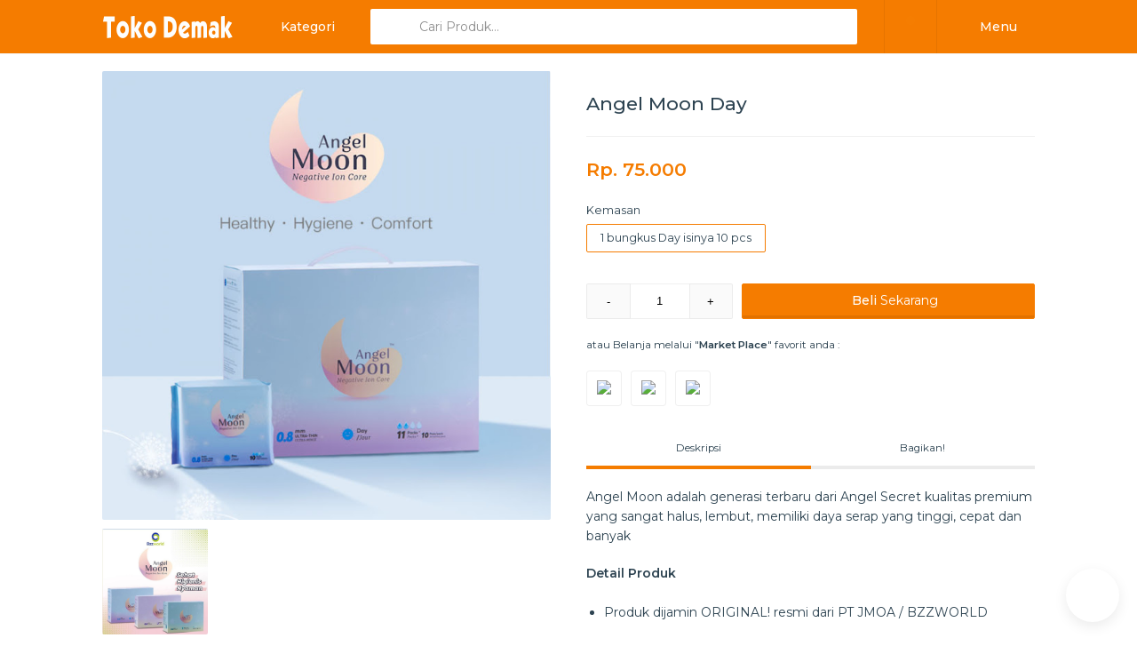

--- FILE ---
content_type: text/html; charset=UTF-8
request_url: https://www.tokodemak.com/2014/02/ananndapers-training-pants-grosir-clodi.html
body_size: 32878
content:
<!DOCTYPE html>
<html dir='ltr' lang='id' typeof='schema:WebPage' xml:lang='id' xmlns='http://www.w3.org/1999/xhtml' xmlns:b='http://www.google.com/2005/gml/b' xmlns:data='http://www.google.com/2005/gml/data' xmlns:expr='http://www.google.com/2005/gml/expr'>
<head>
<link href='https://www.blogger.com/static/v1/widgets/2944754296-widget_css_bundle.css' rel='stylesheet' type='text/css'/>
<!-- Title -->
<title>Angel Moon Day - Toko Demak.Com | Jual Murah Alphameta Sachet, Pembalut Angel Moon, Winion, Sabun Sereh Pompia, Sando</title>
<meta content='Angel Moon Day - Toko Demak.Com | Jual Murah Alphameta Sachet, Pembalut Angel Moon, Winion, Sabun Sereh Pompia, Sando' itemprop='name'/>
<meta content='Angel Moon Day - Toko Demak.Com | Jual Murah Alphameta Sachet, Pembalut Angel Moon, Winion, Sabun Sereh Pompia, Sando' name='twitter:title'/>
<meta content='Angel Moon Day - Toko Demak.Com | Jual Murah Alphameta Sachet, Pembalut Angel Moon, Winion, Sabun Sereh Pompia, Sando' name='twitter:image:alt'/>
<meta content='Angel Moon Day - Toko Demak.Com | Jual Murah Alphameta Sachet, Pembalut Angel Moon, Winion, Sabun Sereh Pompia, Sando' property='og:image:alt'/>
<meta content='Angel Moon Day - Toko Demak.Com | Jual Murah Alphameta Sachet, Pembalut Angel Moon, Winion, Sabun Sereh Pompia, Sando' property='og:title'/>
<meta content='Toko Demak.Com | Jual Murah Alphameta Sachet, Pembalut Angel Moon, Winion, Sabun Sereh Pompia, Sando' property='og:site_name'/>
<!-- Keywords -->
<meta content='Angel Moon Day, Toko Demak.Com | Jual Murah Alphameta Sachet, Pembalut Angel Moon, Winion, Sabun Sereh Pompia, Sando' name='keywords'/>
<meta content='Angel Moon Day, Toko Demak.Com | Jual Murah Alphameta Sachet, Pembalut Angel Moon, Winion, Sabun Sereh Pompia, Sando' property='article:tag'/>
<!-- Desc -->
<meta content='Angel Moon adalah generasi terbaru dari Angel Secret kualitas premium yang sangat halus, lembut, memiliki daya serap yang tinggi, cepat dan banyak
' name='description'/>
<meta content='Angel Moon adalah generasi terbaru dari Angel Secret kualitas premium yang sangat halus, lembut, memiliki daya serap yang tinggi, cepat dan banyak
' name='twitter:description'/>
<meta content='Angel Moon adalah generasi terbaru dari Angel Secret kualitas premium yang sangat halus, lembut, memiliki daya serap yang tinggi, cepat dan banyak
' itemprop='description'/>
<!-- IMG -->
<link href='https://blogger.googleusercontent.com/img/b/R29vZ2xl/AVvXsEiyhisNN0Fog05as3mp8cXy0hqDZiEZEmhXwFjV_x_XbJqhNF2Wtbvk4_J5C00FVAFiQPq9rj-GAiMrrXf83or9MTGpqvKhaZrpgEP9G97pZanq-N-qk77LLmJ1Nm2_I3bM5ND5CqV6XqIrtWQ0VRGuviTiIwCkaY_292sHMTZQDo3IV5yUm4aXLw/w600-h300-p-k-no-nu/Angel-Moon-Day%202-OKE.jpg' rel='image_src'/>
<meta content='https://blogger.googleusercontent.com/img/b/R29vZ2xl/AVvXsEiyhisNN0Fog05as3mp8cXy0hqDZiEZEmhXwFjV_x_XbJqhNF2Wtbvk4_J5C00FVAFiQPq9rj-GAiMrrXf83or9MTGpqvKhaZrpgEP9G97pZanq-N-qk77LLmJ1Nm2_I3bM5ND5CqV6XqIrtWQ0VRGuviTiIwCkaY_292sHMTZQDo3IV5yUm4aXLw/w600-h300-p-k-no-nu/Angel-Moon-Day%202-OKE.jpg' itemprop='image'/>
<meta content='https://blogger.googleusercontent.com/img/b/R29vZ2xl/AVvXsEiyhisNN0Fog05as3mp8cXy0hqDZiEZEmhXwFjV_x_XbJqhNF2Wtbvk4_J5C00FVAFiQPq9rj-GAiMrrXf83or9MTGpqvKhaZrpgEP9G97pZanq-N-qk77LLmJ1Nm2_I3bM5ND5CqV6XqIrtWQ0VRGuviTiIwCkaY_292sHMTZQDo3IV5yUm4aXLw/w600-h300-p-k-no-nu/Angel-Moon-Day%202-OKE.jpg' property='og:image'/>
<meta content='600' property='og:image:width'/>
<meta content='314' property='og:image:height'/>
<meta content='https://blogger.googleusercontent.com/img/b/R29vZ2xl/AVvXsEiyhisNN0Fog05as3mp8cXy0hqDZiEZEmhXwFjV_x_XbJqhNF2Wtbvk4_J5C00FVAFiQPq9rj-GAiMrrXf83or9MTGpqvKhaZrpgEP9G97pZanq-N-qk77LLmJ1Nm2_I3bM5ND5CqV6XqIrtWQ0VRGuviTiIwCkaY_292sHMTZQDo3IV5yUm4aXLw/w600-h300-p-k-no-nu/Angel-Moon-Day%202-OKE.jpg' name='twitter:image'/>
<meta content='https://blogger.googleusercontent.com/img/b/R29vZ2xl/AVvXsEiyhisNN0Fog05as3mp8cXy0hqDZiEZEmhXwFjV_x_XbJqhNF2Wtbvk4_J5C00FVAFiQPq9rj-GAiMrrXf83or9MTGpqvKhaZrpgEP9G97pZanq-N-qk77LLmJ1Nm2_I3bM5ND5CqV6XqIrtWQ0VRGuviTiIwCkaY_292sHMTZQDo3IV5yUm4aXLw/w600-h300-p-k-no-nu/Angel-Moon-Day%202-OKE.jpg' name='twitter:image:src'/>
<!-- URL -->
<link href='https://www.tokodemak.com/2014/02/ananndapers-training-pants-grosir-clodi.html' rel='canonical'/>
<link href='https://www.tokodemak.com/2014/02/ananndapers-training-pants-grosir-clodi.html' hreflang='x-default' rel='alternate'/>
<meta content='https://www.tokodemak.com/2014/02/ananndapers-training-pants-grosir-clodi.html' property='og:url'/>
<!-- OG & Card Type -->
<meta content='summary_large_image' name='twitter:card'/>
<meta content='article' property='og:type'/>
<!-- Author -->
<meta content='@kangriaan' name='twitter:site'/>
<!-- Twitter @username -->
<meta content='@kangriaan' name='twitter:creator'/>
<!-- Twitter @username -->
<meta content='100000504063337' property='fb:admins'/>
<!-- ID Facebook Admin : Check. https://findmyfbid.com/ -->
<meta content='407652199635889' property='fb:app_id'/>
<!-- ID APP Facebook : Check. https://developers.facebook.com/apps/ -->
<meta content='2348730638683417' property='fb:profile_id'/>
<!-- ID Fanspage Facebook : Check. https://findmyfbid.com/ -->
<meta content='2348730638683417' property='fb:pages'/>
<!-- ID Fanspage Facebook : Check. https://findmyfbid.com/ -->
<!-- SE Verification -->
<meta content='OgYroXMh7F91HZEKUvh11T9pvhb27IQNOL2dk2BQHec' name='google-site-verification'/>
<!-- https://www.google.com/webmasters/verification/home -->
<meta content='' name='msvalidate.01'/>
<!-- https://www.bing.com/toolbox/webmaster -->
<meta content='' name='yandex-verification'/>
<!-- https://webmaster.yandex.com/ -->
<meta content='' name='alexaVerifyID'/>
<!-- https://www.alexa.com/siteinfo -->
<!-- AHC -->
<meta content='index, follow' name='robots'/>
<meta content='index, follow' name='googlebot'/>
<meta content='notranslate' name='google'/>
<meta content='IE=EmulateIE7' http-equiv='X-UA-Compatible'/>
<meta content='width=device-width, initial-scale=1' name='viewport'/>
<meta content='text/html; charset=UTF-8' http-equiv='Content-Type'/>
<link href='https://www.tokodemak.com/favicon.ico' rel='icon' type='image/x-icon'/>
<link href='https://www.tokodemak.com/feeds/posts/default' rel='alternate' title='Toko Demak.Com | Jual Murah Alphameta Sachet, Pembalut Angel Moon, Winion, Sabun Sereh Pompia, Sando - Atom' type='application/atom+xml'/>
<link href='https://www.tokodemak.com/feeds/posts/default?alt=rss' rel='alternate' title='Toko Demak.Com | Jual Murah Alphameta Sachet, Pembalut Angel Moon, Winion, Sabun Sereh Pompia, Sando - RSS' type='application/rss+xml'/>
<link href='https://www.blogger.com/feeds/8188079174193878571/posts/default' rel='service.post' title='Toko Demak.Com | Jual Murah Alphameta Sachet, Pembalut Angel Moon, Winion, Sabun Sereh Pompia, Sando - Atom' type='application/atom+xml'/>
<link href='//www.blogger.com/openid-server.g' rel='openid.server'/>
<link href='https://www.tokodemak.com/' rel='openid.delegate'/>
<meta content='yes' name='apple-mobile-web-app-capable'/>
<meta content='#F57C00' name='theme-color'/>
<meta content='#F57C00' name='msapplication-navbutton-color'/>
<meta content='#F57C00' name='apple-mobile-web-app-status-bar-style'/>
<!-- / AHC -->
<style id='page-skin-1' type='text/css'><!--
/*
**********************************************************
Name       : Toko WhatsApp - Blogger Template
Version    : 1.6.0
Creator    : Kang Rian (c) 2020
Website    : //kangrian.net
**********************************************************
<!-- VARIABLE -->
<Group description="TokoWA - Theme Option">
<Variable name="var_dominan" description="Warna Dominan" type="color" default="#009688"/>
</Group>
*/
:root {
--dominan: #F57C00;
}

--></style>
<style>/* cssglobal */

      .widget-item-control {
        float: none!important;
        height: auto!important;
        margin-top: 0!important;
        position: relative!important;
        z-index: 10!important;
        width: 100%!important;
        height: 0!important;
        display: block!important;
      }
      a.quickedit {
        clear:both!important;
        position: absolute!important;
        top: -45px!important;
        right: 10px!important;
        display: inline-block!important;
        height: 35px!important;
        line-height: 35px!important;
        width: 35px!important;
        text-align: center!important;
        border-radius: 35px!important;
        background: rgba(0,0,0,.4)!important;
        box-shadow: 0 0 0 4px rgba(0,0,0,.1)!important;
        transition: .2s;
        transform:scale(1);
      }
      .widget:hover a.quickedit {
        transform:scale(1.1);
      }
      a.quickedit .icon {
        display: inline-block!important;
        vertical-align: middle!important;
        font-size: 140%!important;
        color: #fff!important;
        -webkit-animation: indicator .5s ease infinite!important;
        -moz-animation: indicator .5s ease infinite!important;
        animation: indicator .5s ease infinite!important;
      }
      .tw_config a.quickedit {
        position: fixed!important;
        top: auto!important;
        bottom: 20px!important;
        left: 20px!important;
        z-index: +100!important;
        visibility: visible!important;
        opacity: 1!important;
        background: var(--dominan)!important;
      }
      .tw_config a.quickedit .icon:before {
        content: "\f377";
      }
      .lazy-bg {
        background:#f5f5f5 url('https://blogger.googleusercontent.com/img/b/R29vZ2xl/AVvXsEjNxYSz3L9g8twE7y_WpJMl4aBCsxysW-leIMUs2s5kkT437PZT-4vqge5a-Abg2IlbFmz2fX5ov8KvDzVIfy0Tktp9rM5bYiuTb_YyLmMDd1hqkJd27utZLZBGcDWbHAyiNWK0BFoHBsE/s0/loading.gif') no-repeat center center!important;
        background-size:20px auto!important;
        transition: none!important
      }
      .mfp-arrow {
        position: fixed!important;
      }
      .mfp-bg {
        background:rgba(0, 0, 0, .4)!important;
        opacity:1!important;
      }
      .mfp-figure:after{
        box-shadow: 0 20px 50px rgba(0, 0, 0, .2)!important;
        background:#EEF3FA!important;
      }

      * {
        margin: 0;
        padding: 0;
        outline: none!important;
        box-sizing: border-box;
        -webkit-box-sizing: border-box;
        -moz-box-sizing: border-box;
        -ms-box-sizing: border-box;
        -o-box-sizing: border-box;
        word-wrap: break-word;
        -webkit-font-smoothing: subpixel-antialiased;
        
        /*-moz-user-select: none;
        -webkit-user-select: none;
        -ms-user-select: none;
        user-select: none;
        -webkit-user-drag: none;
        user-drag: none;
        -webkit-touch-callout: none;*/
      }
      input::-webkit-outer-spin-button,
      input::-webkit-inner-spin-button {
        -webkit-appearance: none;
        margin: 0;
      }
      input[type=number] {
        -moz-appearance:textfield; /* Firefox */
      }
      ::selection {
        background: rgba(0,0,0,.08);
        text-shadow: none;
      }
      ::-webkit-selection {
        background: rgba(0,0,0,.08);
        text-shadow: none;
      }
      ::-moz-selection {
        background: rgba(0,0,0,.08);
        text-shadow: none;
      }
      a {
        cursor: pointer;
        text-decoration: none;
        color: var(--dominan);
      }
      b {
        font-weight: 600;
      }
      img {
        max-width: 100%;
        display: block;
      }
      br {
        clear:none!important;
      }
      hr {
        clear: both;
        border:none;
        outline: none;
        margin:20px 0;
        padding:0;
        border-bottom: 1px solid rgba(0,0,0,.06);
      }
      .clear,
      .hide {
        position: fixed!important;
        top: -99999999px!important;
        left: -99999999px!important;
        z-index: -9999!important;
        opacity: 0!important;
        visibility: hidden!important;
      }
      .clear:after {
        content: '';
        display: block;
        clear: both;
      }
      h1,
      h2,
      h3,
      h4,
      h5,
      h6 {
        font-weight: 500;
      }
      .indicator {
        -webkit-animation: indicator 1s ease infinite!important;
        -moz-animation: indicator 1s ease infinite!important;
        animation: indicator 1s ease infinite!important;
      }
      @-webkit-keyframes indicator {
        0% {
          opacity:0;
        }
        50% {
          opacity:1;
        }
        100% {
          opacity:0;
        }
      }
      @-moz-keyframes indicator {
        0% {
          opacity:0;
        }
        50% {
          opacity:1;
        }
        100% {
          opacity:0;
        }
      }
      @keyframes indicator {
        0% {
          opacity:0;
        }
        50% {
          opacity:1;
        }
        100% {
          opacity:0;
        }
      }
      html {
        font-family: "Segoe UI", "Helvetica Neue", "Helvetica", sans-serif;
      }
      body {
        font-family:"Montserrat", sans-serif;
        font-size:14px;
        line-height:1.6;
        color:#2D4351;
        padding-top: 60px;
      }
      body.hideScroll {
        overflow: hidden;
      }
      .wrapper {
        margin:auto;
        width:1280px;
        max-width:calc(100% - 20px);
      }
      @media(max-width: 1440px) {
        .wrapper {
          width:1050px;
        }
      }
      #page-loader {
        position:fixed;
        z-index: 1000;
        top:60px;
        left:0;
        width:100%;
        height:calc(100% - 60px);
        background:#fff url('https://blogger.googleusercontent.com/img/b/R29vZ2xl/AVvXsEjNxYSz3L9g8twE7y_WpJMl4aBCsxysW-leIMUs2s5kkT437PZT-4vqge5a-Abg2IlbFmz2fX5ov8KvDzVIfy0Tktp9rM5bYiuTb_YyLmMDd1hqkJd27utZLZBGcDWbHAyiNWK0BFoHBsE/s0/loading.gif') no-repeat center center;
        background-size:40px auto;
        box-shadow:0 100px 0 0 #fff;
      }
      /* cssheader */
      #header {
        position: fixed;
        top: 0;
        left: 0;
        width: 100%;
        z-index: 100;
        background: var(--dominan);
        height: 60px;
        box-shadow: 0 1px 0 0 rgba(0,0,0,.04);
      }
      #header.onScroll {
        box-shadow: 0 1px 10px rgba(0,0,0,.15);
      }
      #header .headerGrid {
        display: grid;
        grid-template-columns: auto auto 1fr auto;
        grid-column-gap: 20px;
      }
      #header .headerLogo .widget > a {
        display: block;
        padding: 17.5px 0;
      }
      #header .headerLogo .widget > a img {
        display: inline-block;
        vertical-align: middle;
        width: auto;
        max-height: 25px;
      }
      #header .text > a {
        color: #fff;
        display: inline-block;
        height: 40px;
        line-height: 40px;
        margin: 10px 0;
        padding: 0 20px;
        font-weight: 500;
        border-radius: 2px;
      }
      #header .text > a:active {
        background: rgba(0,0,0,.08);
      }
      #header .text > a i {
        display: inline-block;
        vertical-align: middle;
        font-size: 150%;
        margin-right: 10px;
        font-weight: 400;
      }
      #header .text > a.single {
        padding: 0 15px;
      }
      #header .text > a.single i {
        margin-right: 0;
      }
      #header .text .dvdr {
        display: inline-block;
        border-right: 1px solid rgba(0,0,0,.06);
        height: 60px;
        line-height: 60px;
        text-indent: -9999px;
        margin:0 10px;
      }
      #header .text .dvdr:after {
        content:'dvdr';
      }
      #header .headerCat {
        position: relative;
      }
      #header .tw_category .Label {
        display:none;
        background: #fff;
        border-radius: 0 0 2px 2px;
        position: absolute;
        top:100%;
        left: calc(50% - 110px);
        width: 220px;
      }
      #header .tw_category .Label .closeCategory {
        position: fixed;
        z-index: -1;
        top: 60px;
        left: 0;
        width: 100%;
        height: 100%;
        background: #000;
        opacity: .4;
      }
      #header .tw_category .Label ul {
        margin:0;
        display: block;
        max-height: 60vh;
        overflow: hidden;
        overflow-y: auto;
      }
      #header .tw_category .Label ul li {
        display: block;
      }
      #header .tw_category .Label ul li a,
      #header .tw_category .Label .utama,
      #header .tw_category .Label .allProduct {
        display: block;
        color: #2D4351;
        padding: 10px;
        font-size: 95%;
      }
      #header .tw_category .Label .utama {
        text-align: center;
        border-bottom: 1px solid rgba(0,0,0,.06);
      }
      #header .tw_category .Label .allProduct {
        text-align: center;
        border-top: 1px solid rgba(0,0,0,.06);
      }
      #header .tw_category .Label .allProduct:hover {
        color: var(--dominan);
      }
      #header .tw_category .Label ul li a.active {
        border-left: 5px solid var(--dominan);
      }
      #header .tw_category .Label ul li a span.count {
        display: inline-block;
        float: right;
        vertical-align: middle;
        padding: 0 8px;
        background: var(--dominan);
        color: #fff;
        font-size: 95%;
        font-weight: 500;
        border-radius: 2px;
        margin-left: 5px;
      }
      #header .tw_category .Label ul li:hover a {
        background: #fafafa;
        color: var(--dominan);
      }
      #header .headerSearch {
        position: relative;
      }
      #header .tw_search {
        display: none;
        width: 100%;
        position: absolute;
        z-index: 5;
        top: calc(100% - 12px);
        padding-top: 2px;
        background: #fff;
        border-radius: 0 0 2px 2px;
        box-shadow: 0 5px 5px rgba(0,0,0,.08);
      }
      #header .tw_search ul {
        max-height: 50vh;
        overflow-y: auto;
      }
      @media(max-width:1023px) {
        #header .tw_search ul {
          max-height: auto;
          overflow-y: auto;
        }
      }
      #header .tw_search ul,
      #header .tw_search ul * {
        display: block;
      }
      #header .tw_search b {
        padding: 5px 15px;
        font-size: 80%;
        opacity: .5;
        text-transform: uppercase;
      }
      #header .tw_search ul a {
        padding: 5px 15px;
      }
      #header .tw_search ul a:hover {
        background: #fafafa;
      }
      #header .headerSearch form {
        display: block;
        position:relative;
        background: #fff;
        border-radius: 2px;
      }
      #header .headerSearch form i.ion-ios-search {
        display: block;
        height: 40px;
        line-height: 40px;
        width: 40px;
        text-align:center;
        font-size:150%;
        color:var(--dominan);
        position:absolute;
        top:0;
        left:10px;
      }
      #header .headerSearch form i.ion-ios-arrow-back {
        display: none;
        height: 40px;
        line-height: 40px;
        width: 40px;
        text-align:center;
        font-size:150%;
        color:var(--dominan);
        position:absolute;
        z-index: 2;
        top:0;
        left:10px;
      }
      #header .headerSearch form i.ion-md-close {
        display: none;
        height: 40px;
        line-height: 40px;
        width: 40px;
        text-align:center;
        font-size:150%;
        color:#aaa;
        position:absolute;
        z-index: 3;
        top:0;
        right:10px;
        cursor: pointer;
      }
      #header .headerSearch form .text {
        position: relative;
        z-index: 1;
        display: block;
        width: 100%;
        height: 40px;
        line-height: 40px;
        margin:10px 0;
        padding: 0 55px;
        background: transparent;
        border:none;
        font-family: 'Montserrat', sans-serif;
        font-size: 100%;
      }
      #header .headerSearch form .text::placeholder {
        opacity: .8;
      }
      #header .headerRight {
        position: relative;
      }
      #header .tw_notif .imgNotif a {
        display: block;
        background-color:#f5f5f5;
        padding-top: 100%;
        background-size: cover;
        background-position: center center;
      }
      #header .tw_menu .LinkList {
        display:none;
        background: #fff;
        border-radius: 0 0 2px 2px;
        position: absolute;
        top:100%;
        right: 0;
        width: 220px;
      }
      #header .tw_menu .LinkList > ul {
        margin:0;
        display: block;
        max-height: 60vh;
        overflow: hidden;
        overflow-y: auto;
      }
      #header .tw_menu .LinkList ul li {
        display: block;
      }
      #header .tw_menu .LinkList ul li a {
        display: block;
        color: #2D4351;
        padding: 15px;
        font-size: 95%;
      }
      #header .tw_menu .LinkList ul li a.active {
        font-weight: 600;
        color: var(--dominan);
      }
      #header .tw_menu .LinkList > ul > li.btnCategory > a:after,
      #header .tw_menu .LinkList > ul > li.dd > a:after {
        content: '\f3d0';
        font-family: IonIcons;
        display: inline-block;
        float: right;
        vertical-align: middle;
        color: var(--dominan);
        margin: 0 5px;
      }
      #header .tw_menu .LinkList > ul > li.btnCategory > a:after {
        transform: rotate(-90deg);
      }
      #header .tw_menu .LinkList > ul > li.dd.active > a:after {
        transform: rotate(180deg);
      }
      #header .tw_menu .LinkList ul li a:hover {
        background: #fafafa;
        color: var(--dominan);
      }
      #header .tw_menu .LinkList > ul > li {
        border-bottom: 1px solid rgba(0,0,0,.06);
      }
      #header .tw_menu .LinkList > ul > li:last-of-type {
        border-bottom:none;
      }
      #header .tw_menu .LinkList > ul > li.dd > ul > li > a {
        border-left: 4px solid var(--dominan);
      }
      #header .tw_menu .LinkList > ul > li.dd > ul {
        margin:0;
        display: none;
      }
      #header .tw_menu .LinkList .closeMenu {
        position: fixed;
        z-index: -1;
        top: 60px;
        left: 0;
        width: 100%;
        height: 100%;
        background: #000;
        opacity: .4;
      }
      @media(max-width:1023px) {
        #header .headerGrid {
          display: grid;
          grid-template-columns: auto 1fr auto;
          grid-column-gap: 10px;
        }
        #header .text .dvdr {
          margin:0 5px;
        }
        #header .desktop {
          display: none!important;
        }
        #header .headerBtn.text.mobile,
        #header .headerBtn .mobile {
          display: inline-block!important;
        }
        #header .tw_menu .mobile {
          display: block!important;
        }
        #header .tw_menu .LinkList > ul > li.btnCategory {
          display: block!important;
        }
        #header .tw_category .mobile {
          display: block!important;
        }
        #header .headerLogo .widget > a {
          padding: 17.5px 0;
        }
        #header .headerSearch {
          display: none;
          position: fixed;
          z-index: +400;
          top:0;
          left: 0;
          width: 100%;
          background: #fff;
        }
        #header .headerSearch form {
          background: transparent;
        }
        #header .headerSearch .ion-ios-search {
          display: none!important;
        }
        #header .headerSearch .ion-ios-arrow-back {
          display: block!important;
        }
        #header .tw_search {
          display: block!important;
          width: 100%;
          position: fixed;
          top: 48px;
          left: 0;
          width: 100%;
          height: calc(100% - 48px);
          overflow-y: auto;
          padding-top: 0;
          background: #fff;
          border-radius: 0;
          box-shadow: none;
        }
        #header .tw_menu .LinkList {
          display:none;
          background: #fff;
          box-shadow:0 100px 0 0 #fff;
          border-radius: 0 0 2px 2px;
          position: fixed!important;
          position: relative;
          z-index: +200;
          top:60px;
          left: 0;
          right:auto;
          height: calc(100% - 60px);
          width: calc(100% - 50px);
        }
        #header .tw_menu .LinkList > ul {
          margin:0;
          display: block;
          position: absolute;
          top:0;
          left: 0;
          width: 100%;
          background: #fff;
          height: 100%!important;
          max-height: 100%;
          overflow: hidden;
          overflow-y: auto;
        }
        #header .tw_menu .LinkList .closeMenu {
          display: none;
        }
        #header .headerCat {
          position: fixed;
          z-index: +300;
        }
        #header .tw_category .Label {
          display:none;
          background: #fff;
          border-radius: 0;
          position: fixed!important;
          position: relative;
          top:60px;
          left:0;
          width: calc(100% - 50px);
          height: 100%;
        }
        #header .tw_category .Label .closeCategory {
          display: none;
        }
        #header .tw_category .Label ul {
          margin:0;
          display: block;
          max-height: calc(100% - 144px);
          overflow: hidden;
          overflow-y: auto;
        }
        /*.tw_menu .LinkList > ul:before,
        #header .tw_category .Label > ul:before {
        content:'test';
        display: block;
        height: 1500px;
        background: red;
      }*/
        #header .tw_category .Label ul li a {
          padding: 15px;
        }
        #header .closeMenuCategory {
          display: none;
          position: fixed;
          z-index: -1;
          top: 60px;
          left: 0;
          width: 100%;
          height: 100%;
          background: #000;
          opacity: .4;
        }
      }
      #header .btnNotif {
        position: relative;
      }
      #header .btnNotif span {
        position: absolute;
        display: none;
        top:8px;
        right: 10px;
        text-indent: -9999px;
        width: 10px;
        height: 10px;
        line-height: 10px;
        border-radius: 10px;
        font-size: 9px;
        text-align: center;
        background: #FED859;
        color: rgba(0,0,0,.8);
        box-shadow: 0 2px 6px rgba(0,0,0,.1);
        font-weight: 600;
      }
      /* cssheader */
      .pageTitle {
        display: grid;
        grid-template-columns: 1fr auto auto;
        grid-column-gap: 20px;
        padding: 20px 0;
        margin-bottom: 20px;
        border-bottom: 1px solid rgba(0,0,0,.06);
      }
      .pageTitle > .item > h1 {
        display: inline-block;
        margin:0;
        padding: 0;
        font-weight: 400;
        font-size: 18px;
      }
      .pageTitle > .item > h1 b {
        font-weight: 600;
        color: var(--dominan);
      }
      .pageTitle > .item > h1 small {
        position: relative;
        top: -4px;
        display: inline-block;
        vertical-align: middle;
        font-size: 60%;
        font-weight: 400;
        box-shadow: 0 0 0 1px rgba(0,0,0,.06);
        padding: 2px 10px;
        border-radius: 5px 5px 5px 0;
        margin-left: 5px;
      }
      .pageTitle > .item > h1 small i {
        display: inline-block;
        vertical-align: middle;
        font-size: 130%;
      }
      .pageTitle > .item > a,
      .pageTitle > .item > select {
        display: block;
        width: 100%;
        padding: 0 15px;
        height: 35px;
        line-height: 35px;
        border-radius: 2px;
        border: 1px solid rgba(0,0,0,.06);
        cursor: pointer;
        background: transparent;
        font-size: 90%;
        color: rgba(0,0,0,.8);
      }
      .pageTitle > .item > a:active,
      .pageTitle > .item > select:active {
        box-shadow: inset 0 -35px 0 0 rgba(0,0,0,.08);
      }
      .pageTitle > .item > a i {
        color: var(--dominan);
      }
      .pageTitle > .item > a.btnFollow {
        background: var(--dominan);
        border-color: var(--dominan);
        color: #fff;
      }
      .pageTitle > .item > a.btnFollow i {
        color: #fff;
      }
      .pageTitle > .item > select {
        padding-right: 25px;
        min-width: 150px;
        width: 100%;
      }
      .pageTitle > .item > select:focus{
        border-color: var(--dominan);
      }
      .pageTitle > .item.select {
        position: relative;
        grid-column: 150px;
      }
      .pageTitle > .item.select:before {
        content: '\f2f7';
        font-family: IonIcons;
        position: absolute;
        z-index: -1;
        top:6px;
        right: 15px;
      }
      .pageTitle > .item > select::-ms-expand {
        display: none;
      }
      .pageTitle > .item > select {
        -webkit-appearance: none;
        -moz-appearance: none;
        -webkit-appearance: none;
        appearance: none;
      }
      @media(max-width: 1023px) {
        .pageTitle {
          grid-template-columns: 1fr 2fr;
          grid-column-gap: 8px;
          grid-row-gap: 0;
          padding: 10px 0;
          text-align: center;
          padding-bottom: 20px;
        }
        .pageTitle .item:nth-child(1) {
          grid-column: 1 / 3;
          padding: 10px 0 20px;
        }
      }
      .poptamv {
        font-size: 14px;
        line-height: 1.6;
      }
      .poptamv * {
        font-family: 'Montserrat', sans-serif;
      }
      .poptamv b,
      .poptamv strong {
        font-weight: 600;
      }
      .poptamv {
        display: flex!important;
        position: relative;
        position: fixed!important;
        z-index: +1000;
        top: 0;
        left: 0;
        width: 100%;
        height: 100%;
        overflow-y: auto;
        padding: 10px 0;
        visibility: hidden;
        opacity: 0;
      }
      .poptamv.open {
        visibility: visible;
        opacity: 1;
        transition: .2s;
      }
      .poptamv a {
        text-decoration: none;
      }
      .poptamv .wrap {
        display: block;
        margin: auto auto;
        width: calc(100% - 20px);
        box-shadow: 0 20px 50px rgba(0, 0, 0, .2);
        max-width: 500px;
      }
      .poptamv .wrap .title {
        display: grid;
        width: 100%;
        grid-template-columns: 1fr auto;
        grid-column-gap: 10px;
        margin: 0;
        height: 60px;
        line-height: 60px;
        border-bottom: 1px solid rgba(0,0,0,.06);
        font-size: 14px;
        background: #fff;
        font-weight: 400;
        border-radius:2px 2px 0 0 ;
      }
      .poptamv .wrap .title span.title-content {
        padding: 0 20px;
        display: block;
        vertical-align: middle;
        white-space: nowrap;
        overflow: hidden;
        text-overflow: ellipsis;
        color: #444;
        font-size: 110%;
      }
      @media(max-width: 1023px) {
        .poptamv .wrap .title span.title-content {
          font-size: 90%;
        }
      }
      .poptamv .wrap .title span.title-content i {
        color: var(--dominan);
        font-size: 140%;
        display: inline-block;
        vertical-align: middle;
        margin-right: 10px;
      }
      .poptamv .wrap .title .closeTamv {
        display: block;
        color: #aaa;
        padding: 0 20px;
        cursor: pointer;
        font-size: 30px;
        font-weight: 300;
        transition: .2s;
      }
      .poptamv .wrap .title .closeTamv:hover {
        color: #444;
      }
      .poptamv .wrap .title .closeTamv:before {
        content: '';
        cursor: default;
        display: block;
        position: fixed;
        z-index: -2;
        top: 0;
        left: 0;
        width: 100%;
        height: calc(100% + 100px);
        background: rgba(0, 0, 0, .4);
        visibility: hidden;
        opacity: 0;
      }
      .poptamv.open .wrap .title .closeTamv:before {
        visibility: visible;
        opacity: 1;
        transition: .4s;
      }
      .poptamv .wrap .content {
        display: block;
        /*overflow-y: auto;*/
        /*max-height: calc(100vh - 80px);*/
        background: #fff;
        border-radius: 0 0 2px 2px;
      }
      .poptamv .poptamv-wrap {
        padding: 20px;
      }
      .productCheckoutInfo {
        display:grid;
        grid-template-columns:1fr 75px;
        grid-gap:10px;
        background:#fafafa;
        padding:20px;
        width:calc(100% + 40px);
        margin-left:-20px;
        margin-top:-20px;
        margin-bottom:20px;
        border-bottom:1px solid rgba(0,0,0,.06);
      }
      @media(max-width: 1023px) {
        .productCheckoutInfo {
          grid-template-columns:1fr 75px;
        }
      }
      .productCheckoutInfo .info {
        border-right:1px solid rgba(0,0,0,.06);
      }
      .productCheckoutInfo .img img {
        border-radius:2px;
      }
      .productCheckoutInfo .total {
        color:var(--dominan);
      }
      .productCheckoutInfo .ongkir {
        opacity:.8;font-size:70%;
      }
      .productCheckoutInfo .waText {
        display:inline-block;
        opacity:0;
        text-indent:-9999px;
      }
      .productOptionInfo {
        margin-top:10px;
        display:grid;
        grid-template-columns:1fr 1fr;
        grid-column-gap:5px;
      }
      /* ----------------

      FORMTAMV

      ------------------- */

      .grid-wa {
        display: grid;
        grid-gap: 10px;
      }
      .grid-wa.col2 {
        grid-template-columns: 1fr 1fr;
      }
      .grid-wa.col3 {
        grid-template-columns: 1fr 1fr 1fr;
      }
      .grid-wa.col4 {
        grid-template-columns: 1fr 1fr 1fr 1fr;
      }
      .grid-wa.col2-submit{
        grid-template-columns: 1fr auto;
      }
      .grid-wa.install-btn {
        grid-template-columns: 2fr 1fr;
      }
      
      @media(max-width: 1023px) {
        .formtamv .grid-wa.col2 {
          grid-template-columns: 1fr 1fr!important;
        }
      }
      @media(max-width: 320px) {
        .formtamv .grid-wa.col2 {
          grid-template-columns: 1fr!important;
        }
      }
      .formtamv * {
        outline: none;
        text-decoration: none;
      }
      @media(max-width: 1023px) {
        .formtamv * {
          font-size:12px;
        }
      }
      .formtamv br {
        margin: 0;
        padding: 0;
        line-height: 0;
      }
      .formtamv .focus {
        box-shadow: inset 0 -1px 0 0 #FED859!important;
      }


      .formtamv label {
        position: relative;
        display: block;
        width: 100%;
        margin:0;
        padding: 0;
      }
      .formtamv label > input,
      .formtamv label > select,
      .formtamv label > textarea {
        position: relative;
        z-index: 1;
        border: none;
        box-shadow: inset 0 -1px 0 0 rgba(0,0,0,.08);
        padding: 10px 15px;
        width: 100%;
        padding-left: 40px;
        background: transparent;
      }
      .formtamv label > input:focus,
      .formtamv label > select:focus,
      .formtamv label > textarea:focus {
        box-shadow: inset 0 -1px 0 0 #0CC243;
      }


      .formtamv label > i {
        position: absolute;
        z-index: 0;
        display: inline-block;
        vertical-align: top;
        width: 40px;
        text-align: center;
        font-size: 20px;
        height: auto;
        background: transparent;
        box-shadow: none;
        top: 3px;
        left: 0;
        color: rgba(0,0,0,.2);
      }
      .formtamv label small {
        position: relative;
        display: block;
        margin-top: 10px;
        z-index: 3;
      }
      .formtamv label small > a.tooltip {
        margin-left: 10px;
        font-size: 20px;
        vertical-align: middle;
        display: inline-block;
        color: rgba(0,0,0,.4);
      }
      .formtamv label small > a.tooltip:hover {
        color: rgba(0,0,0,.6);
      }
      .formtamv label small a {
        font-weight: 600;
      }
      .formtamv select::-ms-expand {
        display: none;
      }
      .formtamv select {
        -webkit-appearance: none;
        -moz-appearance: none;
        -webkit-appearance: none;
        appearance: none;
        text-align:right;
      }
      .formtamv select option {
        font-size: 18px;
        background: #fafafa;
        color: rgba(0,0,0,0.7);
        text-shadow: none;
        text-align:left;
      }
      .formtamv .nomor_whatsapp[type=number]::-webkit-outer-spin-button,
      .formtamv .nomor_whatsapp[type=number]::-webkit-inner-spin-button {
        -webkit-appearance: none;
        margin: 0;
      }
      .nomor_whatsapp[type="number"] {
        -moz-appearance: textfield;
      }
      .formtamv label>*:focus {
        background: transparent;
      }
      .formtamv label textarea {
        min-height: 40px;
        resize: vertical;
        margin-bottom: 0;
      }
      .formtamv label .validasi {
        position: relative;
        position: absolute!important;
        z-index: 2;
        top: calc(100% + 20px);
        left: 0;
        background: #FED859;
        color: rgba(0,0,0,.6);
        padding: 5px 10px;
        border-radius: 3px;
        font-size: 80%;
        box-shadow: 0 5px 10px rgba(0,0,0,.08);
        transition: .4s;
        visibility: hidden;
        opacity: 0;
        display: inline-block!important;
      }
      .formtamv label .validasi.show {
        visibility: visible;
        opacity: 1;
        top: calc(100% + 10px);
      }
      .formtamv label .validasi:after {
        position: absolute;
        bottom: 100%;
        left: 12px;
        content: "";
        border: 8px solid;
        border-color: transparent transparent #FED859 transparent;
      }
      .formtamv .submit {
        display: block;
        text-align: center;
        border: none;
        width: 100%;
        display: block;
        background: #0CC243;
        color: #fff;
        padding: 10px 20px;
        cursor: pointer;
        border-radius: 2px;
        font-weight: 600;
        font-size: 105%;
        letter-spacing: 1px;
        box-shadow: inset 0 -3px 0 0 rgba(0,0,0,.08);
      }
      .formtamv .submit.s2 {
        background:transparent;
        color:#0CC243;
        display:inline-block;
        padding:2px 10px;
        font-size:140%;
        box-shadow:none;
      }
      .formtamv .submit i {
        display: inline-block;
        vertical-align: middle;
        font-size: 140%;
        margin: 0 10px;
      }
      .formtamv .submit:active {
        box-shadow: inset 0 -60px 0 0 rgba(0,0,0,.08);
      }
      .waFix {
        font-family: "Montserrat", sans-serif;
        position: relative;
        position: fixed!important;
        z-index: 10;
        bottom: 20px;
      }
      .waFix.kiri {
        left: 20px;
      }
      .waFix.kanan {
        right: 20px;
      }
      .waFix i.wa {
        position: relative;
        display: block;
        width: 60px;
        height: 60px;
        line-height: 60px;
        text-align: center;
        background: #fff;
        color: #0CC243;
        border-radius: 60px;
        box-shadow: 0 5px 15px rgba(0,0,0,.08);
        font-size: 30px;
      }
      .waFix:active i.wa {
        box-shadow: none;
      }
      .waFix span.count {
        position: absolute;
        display: inline-block;
        top: -2px;
        right: -2px;
        background: #FED859;
        color: rgba(0,0,0,.8);
        height: 20px;
        line-height: 20px;
        width: 20px;
        border-radius: 20px;
        font-size: 8px;
        text-align: center;
        font-style: normal;
        font-weight: 600;
        box-shadow: inset 0 -3px 0 rgba(0,0,0,.08);
        transform: scale(0.0);
      }
      .waFix.show span.count {
        transform: scale(1.1);
        transition: .2s;
      }
      .waFix span.info {
        display: inline-block;
        white-space: nowrap;
        border-radius: 4px;
        background: #fff;
        height: 40px;
        line-height: 40px;
        padding: 0 15px;
        text-align: center;
        position: relative;
        position: absolute!important;
        box-shadow: 0 5px 15px rgba(0,0,0,.08);
        bottom: 8px;
        color: rgba(0,0,0,.6);
        opacity: 0;
        visibility: hidden;
      }
      @media(max-width: 480px) {
        /*.waFix span.info {
        display: none;
      }*/
      }
      .waFix.show span.info {
        opacity: 1;
        visibility: visible;
        transition: 1s;
      }
      .waFix.kiri span.info {
        left: calc(100% + 45px);
      }
      .waFix.kiri.show span.info {
        left: calc(100% + 15px);
      }
      .waFix.kanan span.info {
        right: calc(100% + 45px);
      }
      .waFix.kanan.show span.info {
        right: calc(100% + 15px);
      }
      .waFix span.info:after {
        position: absolute;
        top: calc(50% - 8px);
        content: "";
        border: 8px solid;
      }
      .waFix.kiri span.info:after {
        right: 100%;
        border-color: transparent #fff transparent transparent ;
      }
      .waFix.kanan span.info:after {
        left: 100%;
        border-color: transparent transparent transparent #fff ;
      }
      .waFix span.info i {
        display: inline-block;
        font-size: 140%;
        margin-right: 5px;
        vertical-align: middle;
        color: #4FC3F7;
      }
      .breadcrumbs {
        display: block;
        text-align: center;
        margin: 20px 0 0;
        border-top: 1px solid rgba(0,0,0,.06);
        /*border-bottom: 1px solid rgba(0,0,0,.06);*/
        padding: 10px 0;
        font-size: 90%;
        border-radius: 2px;
        white-space: nowrap;
        overflow-x: auto;
      }
      .breadcrumbs > * {
        display: inline-block;
        vertical-align: baseline;
      }
      .breadcrumbs > i {
        color: rgba(0,0,0,.2);
        margin: 0 5px;
      }
      .itemPost {
        position:relative;
      }
      .productPhoto > a {
        display:none;
      }
      .productPhoto > a:first-of-type {
        display:block;
        padding-top: 100%;
        background:#f5f5f5 url('https://blogger.googleusercontent.com/img/b/R29vZ2xl/AVvXsEjNxYSz3L9g8twE7y_WpJMl4aBCsxysW-leIMUs2s5kkT437PZT-4vqge5a-Abg2IlbFmz2fX5ov8KvDzVIfy0Tktp9rM5bYiuTb_YyLmMDd1hqkJd27utZLZBGcDWbHAyiNWK0BFoHBsE/s0/loading.gif') no-repeat center center;
        background-size:20px auto;
        transition: none;
        border-radius: 2px;
      }
      .productPhoto > a:first-of-type img {
        display: none;
      }
      .productBody .productPostBody > h3 {
        display: none!important;
      }
      @media(max-width:1023px) {
        * {
          cursor:default!important;
        }
      }


      .productPhoto {
        position:relative;
      }
      .productPhoto .ribbon {
        direction: ltr;
        display: block;
        width: 85px;
        height: 88px;
        overflow: hidden;
        position: absolute;
        z-index: 5;
        top: 6px;
        left: 10px;
        transform:rotate(-90deg) scale(1.2);
        cursor:pointer;
      }
      .productPhoto .ribbon .text {
        text-transform: uppercase;
        display: block;
        font-size: 55%;
        font-weight: 600;
        color: #fff;
        letter-spacing: 2px;
        text-align: center;
        -webkit-transform: rotate(45deg);
        -moz-transform: rotate(45deg);
        -ms-transform: rotate(45deg);
        -o-transform: rotate(45deg);
        position: relative;
        padding: 7px 0;
        left: -5px;
        top: 15px;
        width: 120px;
        background: var(--dominan);
        color: #fff;
        -webkit-box-shadow: 0px 0px 3px rgba(0, 0, 0, 0.3);
        -moz-box-shadow: 0px 0px 3px rgba(0, 0, 0, 0.3);
        box-shadow: 0px 0px 3px rgba(0, 0, 0, 0.3);
      }
      .productPhoto .ribbon .text:before,
      .productPhoto .ribbon .text:after {
        content: "";
        border-top: 3px solid rgba(0,0,0,.4);
        border-left: 3px solid transparent;
        border-right: 3px solid transparent;
        position: absolute;
        bottom: -3px;
      }
      .productPhoto .ribbon .text:before {
        left: 0;
      }
      .productPhoto .ribbon .text:after {
        right: 0;
      }
      .displaypageNum a,.showpage a,.pagecurrent {
        padding:5px 20px;
        border-radius:2px;
        margin:10px 5px;
        white-space:nowrap;
        display:inline-block;
        transition:.1s;
      }
      .displaypageNum a,.showpage a {
        background:transparent;
      }
      .displaypageNum a:hover,.showpage a:hover,.pagecurrent {
        background:rgba(0,0,0,.04)
      }
      .displaypageNum a:active,.showpage a:active {
        background:rgba(0,0,0,.08)
      }
      .showpageOf {
        display:none!important
      }
      #blog-pager .showpage,#blog-pager .pagecurrent {
        font-weight:500
      }
      #follow .content .imgFollow {
        display: block;
        padding-top: 40%;
        background-color: #fafafa;
        background-size: cover;
        background-repeat: no-repeat;
        background-position: top center;
        position: relative;
        box-shadow: inset 0 -5px 15px rgba(0,0,0,.1);
      }
      #follow .content .imgFollow figure {
        display: block;
        width: 120px;
        height: 120px;
        position: absolute;
        top: calc(100% - 60px);
        left: calc(50% - 60px);
        background-color: var(--dominan);
        background-repeat: no-repeat;
        background-position: center center;
        background-size: 70% auto;
        box-shadow: 0 -10px 15px rgba(0,0,0,.1);
        border:5px solid #fff;
        border-radius: 4px;
      }
      #follow .content .poptamv-wrap {
        padding-top: 80px;
      }
      #follow .content .poptamv-wrap .followBtn {
        display: block;
        text-align: center;
      }
      /*#follow .content .poptamv-wrap .followBtn a:nth-last-child(1) {
      grid-column: 1 / 3;
      margin-top: 10px;
      }*/
      #follow .content .poptamv-wrap .followBtn a {
        margin:0 4px 2px;
        display: inline-block;
        width: 45px;
        height: 45px;
        line-height: 45px;
        border-radius: 45px;
        text-align: center;
        color:#fff;
        font-size: 150%;
      }
      #follow .content .poptamv-wrap .followBtn a i {
      }
      #follow .content .poptamv-wrap .followBtn a small {
        display: none;
      }
      #follow .content .poptamv-wrap .followBtn a.facebook {
        background:#3B5998;
      }
      #follow .content .poptamv-wrap .followBtn a.twitter {
        background:#1CA1F2;
      }
      #follow .content .poptamv-wrap .followBtn a.instagram {
        background-image: linear-gradient(45deg,#FDA819,#C60BA4);
      }
      #follow .content .poptamv-wrap .followBtn a.youtube {
        background-color: #ff0000;
      }
      .payShip {
        display:none;
        background: #fff;
      }
      .payShip .grid {
        display: grid;
        grid-template-columns: 1fr 1fr;
        grid-column-gap: 20px;
      }
      .payShip .grid .item:nth-last-child(1) {
        text-align: right;
      }
      .logFoll {
        background: #fff;
        border-top: 1px solid rgba(0,0,0,.06);
        border-bottom: 1px solid rgba(0,0,0,.06);
      }
      .logFoll .grid {
        display: grid;
        grid-template-columns: 1fr 1fr;
        grid-column-gap: 20px;
      }
      .logFoll .grid .item a,
      .logFoll .grid .item small {
        display: inline-block;
        vertical-align: middle;
      }
      .logFoll .grid .item:nth-child(1) {

      }
      .logFoll .grid .item:nth-child(1) img.logoIMG {
        max-height: 25px;
        margin:17.5px 0;
        width: auto;
        margin-right: 10px;
      }
      .logFoll .grid .item:nth-last-child(1) {
        text-align: right;
      }
      @media(max-width: 1023px) {
        .logFoll .grid {
          grid-template-columns: 1fr;
          grid-gap: 20px;
          text-align: center;
        }
        .logFoll .grid .item:nth-child(1) {
          display: none;
        }
        .logFoll .grid .item:nth-last-child(1) {
          text-align: center;
        }
      }
      .logFoll .grid .item:nth-last-child(1) a {
        display: inline-block;
        height: 30px;
        line-height: 30px;
        width: 30px;
        border-radius: 30px;
        font-size: 14px;
        background-color: #333;
        color: #fff;
        text-align: center;
        margin:15px 2.5px;
      }
      .logFoll .grid .item:nth-last-child(1) a.facebook {
        background:#3B5998;
      }
      .logFoll .grid .item:nth-last-child(1) a.twitter {
        background:#1CA1F2;
      }
      .logFoll .grid .item:nth-last-child(1) a.instagram {
        background-image: linear-gradient(45deg,#FDA819,#C60BA4);
      }
      .logFoll .grid .item:nth-last-child(1) a.youtube {
        background-color: #ff0000;
      }

      .widgetCopyright {
        background: #fafafa;
      }
      .widgetCopyright .widgetFooter {
        padding: 40px 0;
        font-size: 95%;
        display: grid;
        grid-template-columns: 1fr 1fr 1fr;
        grid-gap: 40px;
        text-align: center;
      }
      .widgetCopyright .widgetFooter .widget h3 {
        display: block;
        margin-bottom: 30px;
        font-weight: 600;
        color: rgba(0,0,0,.4);
      }
      .widgetCopyright .widgetFooter .widget .btnGroup {
        display: grid;
        grid-template-columns: 1fr;
        grid-gap: 10px;
      }
      .widgetCopyright .widgetFooter .widget .btnGroup a {
        display: block;
        background: #fff;
        color: rgba(0,0,0,.6);
        font-weight: 600;
        border:1px solid rgba(0,0,0,.06);
        border-radius: 100px;
        padding: 5px 15px;
        text-align: center;
      }
      .widgetCopyright .widgetFooter .widget .btnGroup a i {
        display: inline-block;
        vertical-align: middle;
        color: var(--dominan);
        margin-right: 5px;
        font-size: 160%;
      }
      .widgetCopyright .widgetFooter .widget .payShipIcon,
      .widgetCopyright .widgetFooter .widget .payShipIcon * {
        display: inline-block;
        vertical-align: middle;
      }
      .widgetCopyright .widgetFooter .widget .payShipIcon li {
        display: inline-block;
        height: 36px;
        width: 72px;
        border:1px solid rgba(0,0,0,.06);
        margin:3px 2px;
        background-color: #fff;
        border-radius: 2px;
        background-position: center center;
        background-size: 70% auto;
        background-repeat: no-repeat;
      }
      .widgetCopyright .copyRight {
        padding: 20px 0;
        border-top: 1px solid rgba(0,0,0,.06);
        font-size: 80%;
        color: rgba(0,0,0,.6);
      }
      .widgetCopyright .copyRight .grid {
        display: grid;
        grid-template-columns: auto 1fr;
        grid-gap: 20px;
      }
      .widgetCopyright .copyRight .widget:nth-last-child(1) {
        text-align: right;
      }
      .widgetCopyright .copyRight ul {
        margin-left: 20px;
      }
      .widgetCopyright .copyRight ul,
      .widgetCopyright .copyRight ul * {
        display: inline-block;
        vertical-align: baseline;
        line-height: 0;
      }
      .widgetCopyright .copyRight ul li:after {
        content:'|';
        display: inline-block;
        vertical-align: middle;
        font-size: 90%;
        opacity: .2;
        margin:0 10px;
      }
      .widgetCopyright .copyRight ul li:last-child:after {
        display: none;
      }
      @media(max-width: 1023px) {
        .widgetCopyright .widgetFooter {
          padding: 40px 20px;
          font-size: 95%;
          display: grid;
          grid-template-columns: 1fr;
          grid-gap: 40px;
        }
        .widgetCopyright .copyRight .grid {
          display: grid;
          grid-template-columns: 1fr;
          grid-gap: 20px;
        }
        .widgetCopyright .copyRight .grid .widget {
          text-align: center;
        }
        .widgetCopyright .copyRight ul {
          display: block;
          margin-left: 0;
          margin-top: 10px;
        }
      }
      .productBody > .productTitle,
      .detailDescription,
      .productBody br {
        display: none!important;
      }
      .detailDescription br {
        display: block!important;
        margin-bottom: 10px;
      }

      .detailDescription h3 {
        font-size: 14px;
      }

      .feature_tw {
        background: #fff;
        display: block;
        padding: 60px 0;
        color: rgba(0,0,0,.6);
        border-top: 1px solid rgba(0,0,0,.06);
      }
      .feature_tw .grid {
        display: grid;
        grid-template-columns: repeat(3, 1fr);
        grid-column-gap: 40px;
      }
      .feature_tw .grid .widget {
        display: grid;
        grid-template-columns: 1fr auto;
        grid-column-gap: 20px;
        border-right: 1px solid rgba(0,0,0,.06);
        padding-right: 40px;
      }
      .feature_tw .grid .widget:nth-last-child(1) {
        border-right: 0;
        padding-right: 0;
      }
      .feature_tw .grid .widget .icon,
      .feature_tw .grid .widget .text {
        display: flex;
      }
      .feature_tw .grid .widget .icon i,
      .feature_tw .grid .widget .text .textWrap {
        display: block;
        margin:auto;
      }
      .feature_tw .grid .widget .icon i {
        margin-top: 0;
        color: var(--dominan);
        width: 60px;
        height: 60px;
        line-height: 60px;
        border-radius: 60px;
        text-align: center;
        font-size: 25px;
        box-shadow: 0 0 0 4px rgba(0,0,0,.02);
        transition: .1s;
      }
      .feature_tw .grid .widget:hover .icon i {
        font-size: 30px;
        text-shadow: 0 10px 10px rgba(0,0,0,.1);
      }
      .feature_tw .grid .widget .text {
        text-shadow: 1px 1px .5px #fff;
      }
      .feature_tw .grid .widget .text h4 {
        position: relative;
        font-size: 120%;
        margin-bottom: 20px;
        font-weight: 600;
        color: rgba(0,0,0,.8);
      }
      .feature_tw .grid .widget .text small {
        color: rgba(0,0,0,.6);
      }
      .feature_tw .grid .widget .text h4:after {
        content:'';
        position: absolute;
        bottom: -10px;
        left: 0;
        width: 20%;
        height: 3px;
        border-radius: 3px;
        background: rgba(0,0,0,.04);
      }
      @media(max-width: 1023px) {
        .feature_tw {
          padding: 0px;
        }
        .feature_tw .grid {
          grid-gap: 40px;
          font-size: 90%;
          width: 100%;
          max-width: calc(100% + 20px);
          grid-template-columns: repeat(3, 35%) 1px;
          overflow-x: auto;
          padding: 40px 10px;
          padding-left: 30px;
        }
        .feature_tw .grid:after {
          content:'';
          display: block;
        }
        .feature_tw .grid .widget {
          display: grid;
          grid-template-columns: 1fr;
          grid-column-gap: 0;
          grid-row-gap: 10px;
          text-align: center;
        }
        .feature_tw .grid .widget .icon,
        .feature_tw .grid .widget .text {
          display: block;
        }
        .feature_tw .grid .widget .text h4:after {
          left: 40%;
        }
      }
      @media(max-width:768px) {
        .feature_tw .grid {
          grid-template-columns: repeat(3, 60%) 1px;
        }
      }
      @media(max-width: 1023px) {
        .typography {
          font-size: 95%;
        }
      }
      .typography ul,
      .typography ol {
        background: #fff;
        display: block;
        padding: 10px;
        padding-left: 30px;
        padding-right: 20px;
        border: 1px solid rgba(0,0,0,.06);
        border-radius: 4px;
      }
      .typography ul a,
      .typography ol a {
        display: inline-block;
        padding: 2px 10px;
        border-radius: 4px;
        background: var(--dominan);
        color: #fff;
        font-size: 90%;
        margin:4px;
      }
      .typography ul li,
      .typography ol li {
        padding-bottom: 10px;
        margin-bottom: 10px;
        border-bottom: 1px solid rgba(0,0,0,.06);
      }
      .typography ul li:last-of-type,
      .typography ol li:last-of-type {
        padding-bottom: 0px;
        margin-bottom: 0px;
        border-bottom: none;
      }
      .typography h2,
      .typography h3 {
        margin-top: 20px;
      }
      .typography h2 {
        color: var(--dominan);
      }
      .typography img {
        display: block;
        width: 100%;
        border-radius: 2px;
        margin-top: 15px;
        box-shadow: 0 0 0 1px rgba(0,0,0,.06);
      }
      .typography .catatan {
        display: block;
        background: #FFFBE9;
        padding: 15px 15px;
        box-shadow: inset 0 0 0 1px rgba(0,0,0,.04);
      }
      .typography .order {
        box-shadow: inset 0px 2px 12px rgba(0,0,0,.06);
        padding: 20px;
        border-radius: 4px;
        background: #f5f5f5;
      }
      .typography .order .grid {
        display: grid;
        grid-template-columns: 1fr auto;
        grid-column-gap: 20px;
        border-radius: 2px;
      }
      .typography .order .grid br {
        display: none!important;
      }
      .typography .order .grid a {
        background: #fff;
        display: block;
        text-align: center;
        padding: 10px 20px;
        box-shadow: inset 0 0 0 1px rgba(0,0,0,.04), inset 0 -2px 0 1px rgba(0,0,0,.04);
      }
      .typography .order .grid a:active {
        box-shadow: inset 0 0 0 1px rgba(0,0,0,.04);
      }
      .typography .order .grid a:first-of-type {
        background: #DCF8C6;
      }
      @media only screen and (max-width: 1023px) {
        .typography .order {
          padding: 10px;
          border-radius: 4px;
        }
        .typography .order .grid {
          display: grid;
          grid-template-columns: 1fr;
          grid-column-gap: 10px;
          border-radius: 2px;
          margin-bottom: 10px;
        }
        .typography .order .grid a:first-of-type {
          margin-bottom: 10px;
        }
      }
      .typography .order .grid a s {
        text-decoration: line-through;
        color: #ff0000;
        font-size: 90%;
      }
      .typography .order .grid a i {
        display: inline-block;
        vertical-align: middle;
        margin-right: 10px;
        font-size: 150%;
      }
      .videoYoutube { 
        background-size:cover;
        background-repeat:no-repeat;
        background-color:#000;
        padding-top:56.25%;
        display:block;
        border-radius:4px;
        position:relative;
        box-shadow: 0 0 0 1px rgba(0,0,0,.06);
      }

      .videoYoutube:before { 
        content:'';
        position:absolute;
        top:calc(50% - 30px);
        left:calc(50% - 50px);
        background:url(https://blogger.googleusercontent.com/img/b/R29vZ2xl/AVvXsEjTiU3Pvx7Nn8NKuwJMIVaXwM9gnt-0zQZhTUMld0Z-fV9ceg-GyL8vF1RMLBwltdSSGcQGqXNnu-49AXtCd08GQwoywOIljzdSCAaqPuykvyad5CT6Jccw26m3obGhikeivnqnC7rB7w0/h144/youtube+png.png) no-repeat center center;
        background-size:80% auto;
        width:100px;
        height:60px;
        display:block;
      }
      @media(max-width: 640px) {
        .videoYoutube:before { 
          background-size:60% auto;
        }
      }
      textarea.code {
        margin-top: 10px;
        width: 100%;
        max-width: 100%;
        display: block;
        padding: 10px;
        border:1px solid rgba(0,0,0,.06);
        background: #fafafa;
        border-radius: 2px;
        height: 300px;
        overflow:auto;
        font-size: 80%;
      }
      .productPrice {
        display:none!important;
      }
      /* cssglobal */</style>
<style>/* csspostpage */
        .productBody .productPostBody {
          display: grid;
          grid-template-columns: 1fr 1fr;
          grid-gap: 40px;
          padding: 20px 0;
        }
        @media(max-width:1023px) {
          .productBody .productPostBody {
            grid-template-columns: 1fr;
            grid-gap: 0;
            padding: 10px 0;
          }
        }
        .productBody .productPostBody >
        .productDetail .productTitle {
          font-size:150%;
          display:block;
          margin-top:20px;
        }
        .productPrice_after {
          font-size:150%;
          display:block;
          border-top:1px solid rgba(0,0,0,.06);
          padding-top:20px;
          margin:20px 0;
          color:var(--dominan);
        }
        .productPrice_after small {
          font-size:60%;
          display:block;
          margin-bottom:10px;
        }
        .productPrice_after small span {
          color:#fff;
          background:var(--dominan);
          display:inline-block;
          vertical-align:middle;
          border-radius:50px;
          padding:5px 10px;
          margin-right:10px;
        }
        .productPrice_after small s {
          color:#999;
          text-decoration:line-through;
        }
        .productOption,
        .data_option {
          display:block;
          margin-bottom:20px;
        }
        
        .data_option .option_title {
          margin-bottom:5px;
          font-size:90%;
        }
        .productOption small,
        .data_option small {
          display:block;
          margin-bottom:10px;
        }
        .productOption li,
        .data_option li {
          display:inline-block;
          padding:5px 15px;
          border:1px solid rgba(0,0,0,.06);
          font-size:90%;
          text-decoration:none;
          margin-right:5px;
          margin-bottom:5px;
          border-radius:2px;
          cursor:pointer;
        }
        .productOption li:active,
        .data_option li:active {
          background:#fafafa;
        }
        .productOption li.selected,
        .data_option li.selected {
          border-color:var(--dominan);
        }
        .productPhotoWrapper {
          display: grid;
          grid-template-columns: 1fr 1fr 1fr 1fr;
          grid-gap: 10px;
          position: relative;
        }
        .productPhotoWrapper a:first-of-type {
          grid-column: 1 / 5;
        }
        @media(max-width: 1023px) {
          .productPhotoWrapper a:first-of-type {
            grid-column: 1 / 5;
            width: calc(100% + 20px);
            margin-left: -10px;
            margin-top: -10px;
          }
          .productPhoto .ribbon {
            top: calc(6px - 10px);
            left: calc(10px - 10px);
          }
        }
        .productPhotoWrapper a {
          display:block;
          width:100%;
          padding-top:100%;
          background-size:cover;
          background-position:center center;
          border-radius:2px;
          background-color:#fafafa;
          cursor: zoom-in;
          background-repeat: no-repeat;
        }
        .productCheckout {
          display: grid;
          grid-template-columns: 1fr 2fr;
          grid-gap: 10px;
          position:relative;
        }
        .productCheckout.virtual {
          display:block;
        }
        .productCheckout.virtual .productQty {
          display:none!important;
        }
        .productCheckout .stock {
          display:flex;
          position:absolute;
          top:0;left:0;
          width:100%;
          height:100%;
          background:rgba(255,255,255,.8);
          color:var(--dominan);
          text-align:center;
          letter-spacing:2px;
        }
        .productCheckout .stock div {
          display:block;
          margin:auto;
          opacity:0;
        }
        .productCheckoutMP {
          margin-top: 20px;
        }
        .productCheckoutMP small {
          display: block;
          margin-bottom: 20px;
        }
        .productCheckoutMP a {
          display: inline-block;
          vertical-align: middle;
          margin-right: 10px;
          margin-bottom: 5px;
          border-radius: 4px;
          width: 40px;
          height: 40px;
          line-height: 40px;
          border: 1px solid rgba(0,0,0,.06);
          background: #fff;
          font-size: 75%;
          text-align: center;
        }
        .productCheckoutMP img {
          display: inline-block;
          vertical-align: middle;
          height: 20px;
          width: auto;
          border-radius: 2px;
        }
        .productTab {
          display:block;
          margin-top:20px;
        }
        .productTab .tabNav ul {
          margin:0;
          display:grid;
          grid-template-columns:1fr 1fr;
        }
        .productTab .tabNav ul li {
          display:block;
          text-align:center;
          padding:10px;
          border-bottom:4px solid rgba(0,0,0,.08);
          cursor:pointer;
        }
        .productTab .tabNav ul li.selected {
          border-color:var(--dominan);
        }
        .productTab .tabContent {
          display:none;
          padding:20px 0;
        }
        .productTab .tabContent.selected {
          display:block;
        }
        .productTab .tabContent#tabShare .shareWrapper {
          display:grid;
          grid-template-columns:1fr 1fr;
          grid-gap:10px;
        }
        .productTab .tabContent#tabShare .shareWrapper a {
          background: #fff;
          display:block;
          padding:5px 10px;
          text-align:center;
          border:1px solid rgba(0,0,0,.06);
          color:#2D4351;
          border-radius:2px;

        }
        .productTab .tabContent#tabShare .shareWrapper a:active {
          background:#fafafa;
        }
        .productTab .tabContent#tabShare .shareWrapper a i {
          display:inline-block;
          vertical-align:middle;
          margin-right:10px;
          font-size:160%;
        }
        .productTab .tabContent#tabShare .shareWrapper a:hover i {
          transform:scale(1.1);
        }
        .productTab .tabContent#tabShare .shareWrapper a i.ion-logo-whatsapp {
          color:#0DC143;
        }
        .productTab .tabContent#tabShare .shareWrapper a i.ion-ios-chatbubbles {
          color:#00B900;
        }
        .productTab .tabContent#tabShare .shareWrapper a i.ion-logo-facebook {
          color:#4267B2;
        }
        .productTab .tabContent#tabShare .shareWrapper a i.ion-logo-twitter {
          color:#1DA1F2;
        }
        .detailDescription {
          display: block!important;
          padding:20px 0;
        }
        .detailDescription ul,
        .detailDescription ol {
          display: block;
          margin-left: 20px;
        }
        .productQty * {
          display:inline-block;
          height:40px!important;
          line-height:40px!important;
          border:1px solid rgba(0,0,0,.06);
          vertical-align:middle;
          text-align:center;
        }
        .productQty button {
          width:30%;
          cursor:pointer;
          background:#fafafa;
        }
        .productQty button.min {
          border-radius:2px 0 0 2px;
        }
        .productQty button.plus {
          border-radius:0 2px 2px 0;
        }
        .productQty button:active {
          background:rgba(0,0,0,.08);
        }
        .productQty input {
          width:40%;
          border-left:none;
          border-right:none;
        }
        .productOrder a {
          display:block;
          height:40px;
          line-height:37px;
          border:1px solid var(--dominan);
          vertical-align:middle;
          text-align:center;
          background:var(--dominan);
          color:#fff;
          border-radius:2px;
          box-shadow:inset 0 -3px 0 0 rgba(0,0,0,.08);
        }
        .productOrder a:active {
          box-shadow:inset 0 -40px 0 0 rgba(0,0,0,.08);
        }
        .productOrder a i {
          display:inline-block;
          vertical-align:middle;
          font-size:150%;
          margin-right:10px;
        }
        .productRelated {
          background: #fff;
          border-top: 1px solid rgba(0,0,0,.06);
          padding: 20px 0;
        }
        .productRelated iframe#relatedFrame {
          display: block;
          width: 100%;
          overflow-y: hidden!important;
          border: none;
        }
        @media(max-width: 1023px) {
          .productRelated .pageTitle .item {
            grid-column: 1/3;
          }
          .productRelated iframe#relatedFrame {
            width: calc(100% + 20px);
            margin-left: -10px;
            /*height: 414.06px;*/
          }
        }
        /* csspostpage */</style>
<link href='https://fonts.googleapis.com/css?family=Montserrat:300,400,500,600' rel='stylesheet' type='text/css'/>
<link href='https://cdn.statically.io/gh/ionic-team/ionicons/5f31f277/docs/css/ionicons.min.css' rel='stylesheet' type='text/css'/>
<link href='https://kangrian.github.io/TokoWhatsApp/owlCarousel2-2.3.4/assets/owl.carousel.min.css' rel='stylesheet' type='text/css'/>
<script type='text/javascript'>
      //<![CDATA[
      function load_css_head(file) {
        var inject_link = document.createElement('link');
        inject_link.rel = 'stylesheet';
        inject_link.href = file;
          return document.head.appendChild(inject_link);
      }
      // load_css_head('');
      var arr_linkCssHead = [
        'https://kangrian.github.io/TokoWhatsApp/mfp/mfp.min.css',
        'https://kangrian.github.io/TokoWhatsApp/owlCarousel2-2.3.4/assets/owl.theme.default.min.css',
      ]
      function each_load_css_head(item, index) {
        load_css_head(item);
      }
      if (sessionStorage.getItem('ext_file') === null) {
        window.onload=function(){
          arr_linkCssHead.forEach(each_load_css_head);
          sessionStorage.setItem('ext_file','Loaded');
        }
      } else {
          arr_linkCssHead.forEach(each_load_css_head);
      }

      var url_string = window.location.href; //window.location.href
      var urlParameter = new URL(url_string);
      var pageMode = urlParameter.searchParams.get("mode");
      if(pageMode == 'related') {
        document.write("<style>#orderTW, .tw_config, header, #header, #header2, .tw_follow, footer, .waFix, #kirimWhatsApp, #blog-pager, .breadcrumbs, .pageTitle, .feature_tw { display: none!important; } .wrapper { width: auto!important; max-width: 100%!important; } * { overflow-y: hidden!important; } body { padding-top: 0!important; background: transparent!important; overflow-y: hidden!important; } @media(max-width:1023px) { .itemWrap { grid-template-columns: repeat(4, 27.5%) 1px!important; overflow-x: auto!important; padding: 10px!important; padding-top: 0!important; } .itemWrap:after { content:''!important; display: block!important; } } @media(max-width:768px) { .itemWrap { grid-template-columns: repeat(4, 40%) 1px!important; } }</style>");

        window.onload=function(){
          $('.itemPost a').each(function(){
            $(this).attr('target','_top');
          });
        }
        
      }
      //]]>
    </script>
<script src='https://ajax.googleapis.com/ajax/libs/jquery/3.5.1/jquery.min.js'></script>
<script type='text/javascript'>
      /* Blogger Variable */
      var blogTitle = "Toko Demak.Com | Jual Murah Alphameta Sachet, Pembalut Angel Moon, Winion, Sabun Sereh Pompia, Sando",
        postTitle = "Angel Moon Day";
      
      //<![CDATA[
      $(document).ready(function() {
        $('.remove_element').each(function() {
            $(this).remove();
        });
        $('.remove_style').each(function() {
            $(this).removeAttr('style');
        });
      });
      //]]>
    </script>
<link href='https://www.blogger.com/dyn-css/authorization.css?targetBlogID=8188079174193878571&amp;zx=6e885890-bfab-4c6a-ad2c-287edf2ba19c' media='none' onload='if(media!=&#39;all&#39;)media=&#39;all&#39;' rel='stylesheet'/><noscript><link href='https://www.blogger.com/dyn-css/authorization.css?targetBlogID=8188079174193878571&amp;zx=6e885890-bfab-4c6a-ad2c-287edf2ba19c' rel='stylesheet'/></noscript>
<meta name='google-adsense-platform-account' content='ca-host-pub-1556223355139109'/>
<meta name='google-adsense-platform-domain' content='blogspot.com'/>

</head>
<body>
<div id='page-loader'></div>
<div class='tw_config section' id='tw_config' name='Konfigurasi'><div class='widget HTML' data-version='1' id='HTML100'>
<script type='text/javascript'>
            /* &#9632;&#9632;&#9632;&#9632;&#9632; Info Toko & Produk &#9632;&#9632;&#9632;&#9632;&#9632; */

var tw_config = {
    'virtual_products': false,
    'marketplace': true,
    'category_home': true,
    'no_whatsapp': '085641586955',
    'no_telepon': '085641586955',
    'email': 'agilsh2010@gmail.com',
    'pesan_salam': 'Halo',
    'nama_admin': 'Admin',
    'satuan': 'Pcs',
    'stock_habis': 'Habis',
    'FBPixel_ID': 123456789,
};
/* &#9632;&#9632;&#9632;&#9632;&#9632; Metode Pembayaran &#9632;&#9632;&#9632;&#9632;&#9632; */

var tw_payment = {
    'Transfer BCA': '4620571127 A/n. Rofiatun',
    'Transfer BRI': '158901000845500 A/n. Rofiatun',
    'Transfer Mandiri': '1350005994759 A/n. Agil Siswo Heksanto',

};

/* &#9632;&#9632;&#9632;&#9632;&#9632; Market Place &#9632;&#9632;&#9632;&#9632;&#9632; */

var tw_marketplace = {
    'tokopedia': 'https://www.tokopedia.com/URL-TOKO',
};

/* &#9632;&#9632;&#9632;&#9632;&#9632; Media Sosial &#9632;&#9632;&#9632;&#9632;&#9632; */

var tw_socmed = {
    'facebook': 'https://www.facebook.com/tokodemak',
    'twitter': 'https://twitter.com/tokodemak',
    'instagram': 'https://www.instagram.com/tokodemak/',
    'youtube': 'https://www.youtube.com/akalpedia?sub_confirmation=1',
};
          </script>
<div class='clear'></div>
</div></div>
<header id='header' itemscope='' itemtype='http://schema.org/WPHeader' role='banner'>
<div class='wrapper'>
<div class='headerGrid'>
<div class='headerBtn text mobile' style='display: none;'>
<a class='single btnMenu' href='javascript:void(0);'><i class='icon ion-ios-menu'></i></a>
</div>
<div class='headerLogo'>
<div class='tw_logo section' id='tw_logo' name='Logo'><div class='widget Header' data-version='1' id='Header101'>
<a href='https://www.tokodemak.com/' title='Toko Demak.Com | Jual Murah Alphameta Sachet, Pembalut Angel Moon, Winion, Sabun Sereh Pompia, Sando - Toko Demak Menjual Grosir-Eceran; Alphameta untuk Kanker dan KEMOTERAPI, Stroke, Diabetes, Gula Darah, Gagal Ginjal, dll, Sabun Sereh Pompia, Sabun Sereh Sando, Sabun Pompia Semarang, Sabun Pompia Sereh, Alpha Meta, Alpha Spin, Pembalut Angels Secret, Angel Moon, Pembalut Sehat Winion, Sabun Sereh Murah Semarang, Sabun Susu Pompia, Sabun Herbal, Sabun Sereh Bunga Bakung Untuk Wajah, Sabun Susu Jasmine,Kapsul Sambiloto,  Kelor, Daun Sirsak, Jati Belanda, Kulit Manggis, Kunyit Putih, Jati Cina,dll'>
<img alt='Toko Demak.Com | Jual Murah Alphameta Sachet, Pembalut Angel Moon, Winion, Sabun Sereh Pompia, Sando - Toko Demak Menjual Grosir-Eceran; Alphameta untuk Kanker dan KEMOTERAPI, Stroke, Diabetes, Gula Darah, Gagal Ginjal, dll, Sabun Sereh Pompia, Sabun Sereh Sando, Sabun Pompia Semarang, Sabun Pompia Sereh, Alpha Meta, Alpha Spin, Pembalut Angels Secret, Angel Moon, Pembalut Sehat Winion, Sabun Sereh Murah Semarang, Sabun Susu Pompia, Sabun Herbal, Sabun Sereh Bunga Bakung Untuk Wajah, Sabun Susu Jasmine,Kapsul Sambiloto,  Kelor, Daun Sirsak, Jati Belanda, Kulit Manggis, Kunyit Putih, Jati Cina,dll' class='logoIMG' src='https://blogger.googleusercontent.com/img/b/R29vZ2xl/AVvXsEjBGu1xoyH0UYveW6cTgKkQRdQbjMoPP3dZN49VgHwunyaRa600VCTjDqltcHZDsEbnJ_VIXBbDSRZu0LlgXol5VAYfcwvAKG9zt-5c4Yqe_SO9XxgcMHOOu87xb2q7wLLTnmt4J3AP7UM/s294/logo+Toko+DEMAK-PH.png'/>
</a>
<hgroup class='hide'>
<h2 itemprop='name'>Toko Demak.Com | Jual Murah Alphameta Sachet, Pembalut Angel Moon, Winion, Sabun Sereh Pompia, Sando - Toko Demak Menjual Grosir-Eceran; Alphameta untuk Kanker dan KEMOTERAPI, Stroke, Diabetes, Gula Darah, Gagal Ginjal, dll, Sabun Sereh Pompia, Sabun Sereh Sando, Sabun Pompia Semarang, Sabun Pompia Sereh, Alpha Meta, Alpha Spin, Pembalut Angels Secret, Angel Moon, Pembalut Sehat Winion, Sabun Sereh Murah Semarang, Sabun Susu Pompia, Sabun Herbal, Sabun Sereh Bunga Bakung Untuk Wajah, Sabun Susu Jasmine,Kapsul Sambiloto,  Kelor, Daun Sirsak, Jati Belanda, Kulit Manggis, Kunyit Putih, Jati Cina,dll</h2>
<p itemprop='description'>Angel Moon adalah generasi terbaru dari Angel Secret kualitas premium yang sangat halus, lembut, memiliki daya serap yang tinggi, cepat dan banyak
</p>
</hgroup>
<div class='clear'></div>
</div></div>
</div>
<div class='headerCat text'>
<a class='btnCat desktop' href='javascript:void(0);'><i class='icon ion-ios-list'></i> Kategori</a>
<div class='tw_category section' id='tw_category' name='Kategori'><div class='widget Label' data-version='1' id='Label100'>
<a class='utama mobile' href='javascript:void(0);' style='display: none;'><i class='icon ion-ios-arrow-back'></i> &nbsp; <b>Menu</b> Utama</a>
<ul itemscope='' itemtype='http://schema.org/SiteNavigationElement' role='navigation'>
<li>
<a dir='ltr' href='https://www.tokodemak.com/search/label/Herbal%20Curah?&max-results=8' itemprop='url'>
<span class='count' dir='ltr'>15</span>
<span itemprop='name'>Herbal Curah</span>
</a>
</li>
<li>
<a dir='ltr' href='https://www.tokodemak.com/search/label/Produk%20Kesehatan?&max-results=8' itemprop='url'>
<span class='count' dir='ltr'>7</span>
<span itemprop='name'>Produk Kesehatan</span>
</a>
</li>
<li>
<a dir='ltr' href='https://www.tokodemak.com/search/label/Sabun%20Sereh%20Original?&max-results=8' itemprop='url'>
<span class='count' dir='ltr'>16</span>
<span itemprop='name'>Sabun Sereh Original</span>
</a>
</li>
<li>
<a dir='ltr' href='https://www.tokodemak.com/search/label/Sabun%20Susu%20Original?&max-results=8' itemprop='url'>
<span class='count' dir='ltr'>4</span>
<span itemprop='name'>Sabun Susu Original</span>
</a>
</li>
</ul>
<a class='allProduct' href='/search?max-results=8'><b>Semua</b> Produk &nbsp; <i class='icon ion-ios-arrow-forward'></i></a>
<div class='closeCategory'></div>
<div class='clear'></div>
</div></div>
</div>
<div class='headerSearch' itemscope='' itemtype='https://schema.org/WebSite'>
<meta content='https://www.tokodemak.com/' itemprop='url'/>
<form action='https://www.tokodemak.com/search' itemprop='potentialAction' itemscope='' itemtype='http://schema.org/SearchAction' method='get' role='search'>
<i class='icon ion-ios-arrow-back'></i>
<i class='icon ion-ios-search'></i>
<meta content='https://www.tokodemak.com/search?q={q}' itemprop='target'/>
<input autocomplete='off' class='text' itemprop='query-input' name='q' placeholder='Cari Produk…' required='' type='text' value=''/>
<input name='max-results' type='hidden' value='0'/>
<i class='icon ion-md-close'></i>
</form>
<div class='tw_search section' id='tw_search' name='Pencarian'><div class='widget Label' data-version='1' id='Label101'>
<b>Saran Pencarian</b>
<ul itemscope='' itemtype='http://schema.org/SiteNavigationElement' role='navigation'>
<li>
<a dir='ltr' href='https://www.tokodemak.com/search/label/Sabun%20Sereh%20Original?&max-results=8' itemprop='url'><span itemprop='name'>Sabun Sereh Original</span></a>
</li>
<li>
<a dir='ltr' href='https://www.tokodemak.com/search/label/Herbal%20Curah?&max-results=8' itemprop='url'><span itemprop='name'>Herbal Curah</span></a>
</li>
<li>
<a dir='ltr' href='https://www.tokodemak.com/search/label/Produk%20Kesehatan?&max-results=8' itemprop='url'><span itemprop='name'>Produk Kesehatan</span></a>
</li>
<li>
<a dir='ltr' href='https://www.tokodemak.com/search/label/Sabun%20Susu%20Original?&max-results=8' itemprop='url'><span itemprop='name'>Sabun Susu Original</span></a>
</li>
</ul>
<div class='clear'></div>
</div></div>
</div>
<div class='headerRight headerBtn text'>
<a class='single btnSearch mobile' href='javascript:void(0);' style='display: none;'><i class='icon ion-ios-search'></i></a>
<span class='dvdr'></span>
<a class='poptamv-btn single btnNotif' data-width='500' href='#notifikasi'><i class='icon ion-ios-notifications'></i><span class='indicator'></span></a>
<span class='dvdr desktop'></span>
<a class='btnMenu desktop' href='javascript:void(0);'><i class='icon ion-ios-menu'></i> Menu</a>
<div class='tw_notif section' id='tw_notif' name='Notifikasi'><div class='widget Image' data-version='1' id='Image101'>
<div class='poptamv' id='notifikasi'>
<div class='wrap'>
<h3 class='title'>
<span class='title-content'><i class='icon ion-ios-notifications'></i>
Alphameta - Sereal Tinggi NUTRISI</span>
<a class='closeTamv' href='javascript:void(0);'>&#215;</a>
</h3>
<div class='content'>
<div class='imgNotif'>
<a class='lazy-bg' data-src='https://blogger.googleusercontent.com/img/a/AVvXsEirmwRQsX26o598nNH76kMvB_E0xxPAyJiCAGq67xYv3bpLpNvq-YAPcBhWDokTUaDOm7GVpifoJtrmFcv2PF2mieveIrjn9rNS9wTBLDm2Zoty-fJwlwETK94jxa2PkdS7zp4-EQqDgFb8lE3kYv7XwOJrTs40kmYX3hHpmIciJnOmIEPoC8LSKeiJ=s900' href='https://www.tokodemak.com/2019/06/speaker-quran-semarang-vdr-3000-16gb-al-wafa.html' id='Image101_img' title='Alphameta - Sereal Tinggi NUTRISI'></a>
</div>
<div class='poptamv-wrap'>
<small class='caption'>Alphameta untuk para Pejuang Kanker, Stroke, Gagal Ginjal, Diabetes, dll</small>
</div>
<div class='clear'></div>
</div>
</div>
</div>
</div></div>
<div class='tw_menu section' id='tw_menu' name='Menu'><div class='widget LinkList' data-version='1' id='LinkList100'>
<ul itemscope='' itemtype='http://schema.org/SiteNavigationElement' role='navigation'>
<li class='mobile btnCategory' style='display: none;'><a href='javascript:void'><b>Kategori</b></a></li>
<li><a href='/' itemprop='url'><span itemprop='name'>Halaman Utama</span></a></li>
<li><a href='/p/kebijakan-privasi.html' itemprop='url'><span itemprop='name'>Kebijakan Privasi</span></a></li>
<li><a href='/p/faq-pertanyaan-umum.html' itemprop='url'><span itemprop='name'>FAQ</span></a></li>
<div class='clear'></div>
</ul>
<div class='closeMenu'></div>
</div></div>
</div>
</div>
<div class='closeMenuCategory' style='display: none;'></div>
</div>
</header>
<div class='wrapper postAside'>
<div class='main section' id='main' name='Produk'><div class='widget Blog' data-version='1' id='Blog100'>
<main class='itemWrap blog-posts hfeed'>
<article class='itemPost post-outer' data-timestamp='8/22/2022' id='productID-2556065531181427234'>
<div class='productBody' itemprop='item' itemscope='' itemtype='http://schema.org/Product'>
<meta content='https://blogger.googleusercontent.com/img/b/R29vZ2xl/AVvXsEiyhisNN0Fog05as3mp8cXy0hqDZiEZEmhXwFjV_x_XbJqhNF2Wtbvk4_J5C00FVAFiQPq9rj-GAiMrrXf83or9MTGpqvKhaZrpgEP9G97pZanq-N-qk77LLmJ1Nm2_I3bM5ND5CqV6XqIrtWQ0VRGuviTiIwCkaY_292sHMTZQDo3IV5yUm4aXLw/w300-h300-p-k-no-nu/Angel-Moon-Day%202-OKE.jpg' itemprop='image'/>
<meta content='Angel Moon Day - Toko Demak.Com | Jual Murah Alphameta Sachet, Pembalut Angel Moon, Winion, Sabun Sereh Pompia, Sando' itemprop='name'/>
<meta content='Angel Moon adalah generasi terbaru dari Angel Secret kualitas premium yang sangat halus, lembut, memiliki daya serap yang tinggi, cepat dan banyak
' itemprop='description'/>
<meta content='SKU-2556065531181427234' itemprop='sku'/>
<meta content='MPN-2556065531181427234' itemprop='mpn'/>
<meta content='Toko Demak.Com | Jual Murah Alphameta Sachet, Pembalut Angel Moon, Winion, Sabun Sereh Pompia, Sando' itemprop='brand'/>
<div class='hide' itemprop='aggregateRating' itemscope='' itemtype='http://schema.org/AggregateRating'>
<meta content='1' itemprop='reviewCount'/>
<meta content='4' itemprop='ratingValue'/>
</div>
<div class='hide' itemprop='review' itemscope='' itemtype='http://schema.org/Review'>
<div itemprop='author' itemscope='' itemtype='http://schema.org/Person'>
<meta content='KangRian.NET' itemprop='name'/>
</div>
<div itemprop='reviewRating' itemscope='' itemtype='http://schema.org/Rating'>
<meta content='4' itemprop='ratingValue'/>
<meta content='5' itemprop='bestRating'/>
</div>
</div>
<h1 class='productTitle'>Angel Moon Day
</h1>
<div class='productPostBody' itemprop='offers' itemscope='' itemtype='http://schema.org/Offer'>
<div class="remove_element" style="background: none 0% 0% repeat scroll lightgray; border: 1px solid lightgray; font-family: Roboto, sans-serif; font-size: 90%; margin: 0px; max-width: 88%; padding: 20px; text-align: center;">Photo</div>
<figure class="productPhoto remove_style" style="border: 1px solid lightgray; margin: 0px 0px 20px; max-width: 88%; overflow: hidden; padding: 20px; text-align: center;"><div class="separator" style="clear: both; text-align: center;"></div><div class="separator" style="clear: both; text-align: center;"><div class="separator" style="clear: both; text-align: center;"><div class="separator" style="clear: both; text-align: center;"><div class="separator" style="clear: both; text-align: center;"><div class="separator" style="clear: both; text-align: center;"><div class="separator" style="clear: both; text-align: center;"><div class="separator" style="clear: both; text-align: center;"><a href="https://blogger.googleusercontent.com/img/b/R29vZ2xl/AVvXsEiyhisNN0Fog05as3mp8cXy0hqDZiEZEmhXwFjV_x_XbJqhNF2Wtbvk4_J5C00FVAFiQPq9rj-GAiMrrXf83or9MTGpqvKhaZrpgEP9G97pZanq-N-qk77LLmJ1Nm2_I3bM5ND5CqV6XqIrtWQ0VRGuviTiIwCkaY_292sHMTZQDo3IV5yUm4aXLw/s768/Angel-Moon-Day%202-OKE.jpg" style="margin-left: 1em; margin-right: 1em;"><img border="0" data-original-height="768" data-original-width="768" height="320" src="https://blogger.googleusercontent.com/img/b/R29vZ2xl/AVvXsEiyhisNN0Fog05as3mp8cXy0hqDZiEZEmhXwFjV_x_XbJqhNF2Wtbvk4_J5C00FVAFiQPq9rj-GAiMrrXf83or9MTGpqvKhaZrpgEP9G97pZanq-N-qk77LLmJ1Nm2_I3bM5ND5CqV6XqIrtWQ0VRGuviTiIwCkaY_292sHMTZQDo3IV5yUm4aXLw/s320/Angel-Moon-Day%202-OKE.jpg" width="320" /></a></div><a href="https://blogger.googleusercontent.com/img/b/R29vZ2xl/AVvXsEh8LqOpbYRGH92CUz_ZJKwyVUg2g-TByYRzzUV0yLXCumwJkHA290lkzyk0G3s6mTPDlE3neOm6EaEeL4L-kCaK4YM0MMou0kXy1POvUaKabzyh52SqyYIXVyC5xFofWQojIoQk5w5eXwrxi7tN5b6Viu5hxrI9_TJO0-IZyoyjcr3LmCurjM8KQg/s883/Angelmoon%202.jpg" style="margin-left: 1em; margin-right: 1em;"><img border="0" data-original-height="883" data-original-width="883" height="320" src="https://blogger.googleusercontent.com/img/b/R29vZ2xl/AVvXsEh8LqOpbYRGH92CUz_ZJKwyVUg2g-TByYRzzUV0yLXCumwJkHA290lkzyk0G3s6mTPDlE3neOm6EaEeL4L-kCaK4YM0MMou0kXy1POvUaKabzyh52SqyYIXVyC5xFofWQojIoQk5w5eXwrxi7tN5b6Viu5hxrI9_TJO0-IZyoyjcr3LmCurjM8KQg/s320/Angelmoon%202.jpg" width="320" /></a></div></div></div></div></div></div>
</figure>
<div class="remove_element" style="background: none 0% 0% repeat scroll lightgray; border: 1px solid lightgray; font-family: Roboto, sans-serif; font-size: 90%; margin: 0px; max-width: 88%; padding: 20px; text-align: center;">Detail</div>
<div class="productDetail remove_style" style="border: 1px solid lightgray; margin: 0px; max-width: 88%; overflow: hidden; padding: 20px;">
    <div class="remove_style" style="text-align: center;">
        <div class="remove_element" style="background: none 0% 0% repeat scroll lightgray; border: 1px solid lightgray; display: inline-block; font-family: Roboto, sans-serif; font-size: 90%; margin: 0px; padding: 20px; text-align: center; width: 40%;">Status</div>
        <div class="data_stock remove_style" style="box-shadow: lightgray 0px 0px 0px 1px inset; display: inline-block; font-family: Roboto, sans-serif; margin: 0px; padding: 20px; text-align: center; width: 40%;">on</div></div>
    <br class="remove_element" />
    <div class="remove_style" style="text-align: center;">
        <div class="remove_element" style="background: none 0% 0% repeat scroll lightgray; border: 1px solid lightgray; display: inline-block; font-family: Roboto, sans-serif; font-size: 90%; margin: 0px; padding: 20px; text-align: center; width: 40%;">Price ( Rp. )</div>
        <div class="productPrice remove_style" itemprop="price" style="box-shadow: lightgray 0px 0px 0px 1px inset; display: inline-block; font-family: Roboto, sans-serif; margin: 0px; padding: 20px; text-align: center; width: 40%;">75000</div>
    </div>
    <br class="remove_element" />
    <div class="remove_style" style="text-align: center;">
        <div class="remove_element" style="background: none 0% 0% repeat scroll lightgray; border: 1px solid lightgray; display: inline-block; font-family: Roboto, sans-serif; font-size: 90%; margin: 0px; padding: 20px; text-align: center; width: 40%;">Discount ( % )</div>
        <div class="data_discount remove_style" style="box-shadow: lightgray 0px 0px 0px 1px inset; display: inline-block; font-family: Roboto, sans-serif; margin: 0px; padding: 20px; text-align: center; width: 40%;">0</div>
    </div>
</div>
<br />
<br />
<div class="data_option remove_style" style="border: 1px solid lightgray; margin: 0px; max-width: 88%; overflow: hidden; padding: 20px;">
    <div class="option_title remove_style" style="background: none 0% 0% repeat scroll lightgray; border: 1px solid lightgray; font-family: Roboto, sans-serif; font-size: 90%; margin: 0px; padding: 20px; text-align: center;">Kemasan</div><div class="remove_style" style="border: 1px solid lightgray; font-family: Roboto, sans-serif; font-size: 90%; margin: 0px; padding: 20px;">
        <ul><li>1 bungkus Day isinya 10 pcs </li></ul>
    </div></div>
<br />
<br />
<div class="remove_element" style="background: none 0% 0% repeat scroll lightgray; border: 1px solid lightgray; font-family: Roboto, sans-serif; font-size: 90%; margin: 0px; max-width: 88%; padding: 20px; text-align: center;">Description</div>
<div class="detailDescription remove_style" style="border: 1px solid lightgray; font-family: Roboto, sans-serif; font-size: 90%; margin: 0px; max-width: 88%; overflow: hidden; padding: 20px;">
    <b>Detail Produk</b><br />
    <br /><ul style="text-align: left;"><li><div style="text-align: justify;">Produk dijamin ORIGINAL! resmi dari PT JMOA / BZZWORLD <br />&nbsp;</div><div style="text-align: justify;">Angel Moon Pembalut dan Pantyliner Ion Negatif !!</div><div style="text-align: justify;">&nbsp;</div><div style="text-align: justify;"></div><div style="text-align: justify;">Pembalut Kesehatan Wanita Angelmoon Pantyliner, Day &amp; Night Angelmoon Original Anti Bakteri<br /><br />Angel Moon pastinya sehat dan higienis dipakai untuk kamu sehingga ketika beraktifitas pun terasa nyaman.</div><div style="text-align: justify;">&nbsp;</div><div style="text-align: justify;">Angel
 Moon terbuat dari bahan kapas organik dan tidak mengandung clorine 
sehingga sangat aman dan nyaman untuk digunakan bagi pemilik kulit yang 
sensitif sekalipun. Selain itu Angel Moon memiliki daya serap yang 
tinggi walaupun pembalut ini termasuk sangat tipis. <br /></div><br /></li><li><div style="text-align: justify;"><b>&nbsp;</b>Angel Moon adalah generasi terbaru dari Angel Secret, setelah melalui banyak perbaikan kualitas material.<br />&nbsp;<br />Angelmoon
 adalah produk kesehatan berupa pembalut kualitas premium yang sangat 
halus, lembut, memiliki daya serap yang tinggi, cepat dan banyak.<br />Produk
 ini dirancang untuk kenyamanan maksimal penggunanya. Angelmoon ini juga
 memiliki banyak sekali ion negatif yang dapat mencegah bakteri 
berkembang.<br /><br />Angel Moon ini dilengkapi dengan tingkat perlindungan
 Nano-Silver yang berfungsi mirip dengan perak (silver) yang menekan 
pertumbuhan bakteri &amp; virus, bekerja dalam meningkatkan efektivitas 
karena memiliki luas permukaan yang lebih besar dibanding perak biasa. 
Ditambah dengan fungsi ion negatif, MT dan FIR disini, seingga Angelmoon
 memiliki perlindungan antri bakteri 3X LIPAT!<br /><br />Inilah pilihan pembalut yang tepat untuk menjaga dan merawat organ intim kewanitaan Anda.<br /><br />Dapat digunakan juga untuk batita bahkan lansia sebagai ganti popok karena memiliki daya serap yang sangat tinggi.<br /><br />Pantyliner
 dari Angelmoon ini juga sangat aman digunakan setiap hari karena telah 
diolah dengan kualitas produk alami sehingga tidak hanya aman tetapi 
juga nyaman.<br /><br />Spesifikasi dari Pembalut Kesehatan Wanita Angelmoon Pantyliner, Day &amp; Night Angelmoon Original Anti Bakteri<br /><br />Terdiri 7 lapisan Pelindung pada pembalut Angel Moon :<br /><br />Lapisan 1 = Permukaan kain kapas yang halus lembut memberi kenyamanan sempurna, cepat meresap dan kering.<br /><br />Lapisan
 ke-2 = Chip Anion Negatif khusus yang dipatenkan di banyak negara, 
bekerja secara alami untuk menghilangkan segala ketidaknyamanan pada 
saat menstruasi. Terdapat 5800 Anion Negative per cubic cm, untuk 
menghilangkan bau, anti bakteri, anti inflammatory.<br /><br />Lapisan ke-3 = Lapisan kapas yang sangat halus dan steril memberikan kelembutan dan kesejukan.<br /><br />Lapisan
 ke-4 = lapisan istimewa berupa gel alami, berdaya serap tinggi per 8 
detik, kuat menahan cairan dan menjaga permukaan tetap kering.<br /><br />Lapisan ke-5 = Lapisan kapas yang sangat halus dan steril memberikan kelembutan dan kesjukan.<br /><br />Lapisan ke-6 = Lapisan dasar berpori agar tidak menyebabkan lembab dan panas, membuat Anda terasa nyaman.<br /><br />Lapisan ke-7 = Perekat khusus alami.<br /><br /><br />Manfaat Pembalut Angel Secret :<br />1. Mengurangi bau tidak sedap pada Miss V<br />2. Mengatasi peradangan<br />3. Anti bakterial<br />4. Memperbaiki sistem metabolisme<br />5. Menyelaraskan/Menyeimbangkan hormon<br />6. Meningkatkan kekebalan tubuh<br />7. Menjamin menghilangkan/mengurangi sakit perut berlebihan saat haid.<br />8. Membuat haid menjadi lebih teratur<br />9. Terapi keputihan, miom, krista dan kanker rahim<br /><br />Teruji secara klinis membantu menyembuhkan berbagai penyakit :<br />1. Mencegah timbul kista dan Myom<br />2. Membantu mencegah kanker rahim &amp;amp; kanker payudara<br />3. Mencegah wasir dan ambeyen<br />4. Meredakan sakit bisul, sakit pinggang dan badan ngilu<br />5. Sangat cocok bagi wanita baru melahirkan, mempercepat keluarnya darah kotor. <br /></div><b>&nbsp;</b></li></ul><ul style="text-align: left;"><li><b>&nbsp;Ada 3 jenis produk Angel Moon<br /></b>Day &nbsp; &nbsp; = biru &nbsp; = pembalut siang, panjangnya 24.5cm.<br />Night&nbsp;&nbsp; = ungu = pembalut malam, panjangnya 29cm<br />Panty&nbsp; = hijau&nbsp; = pantyliner, panjangnya 18cm. <br /><br />1 bungkus Day isinya 10 pcs. <br />1 bungkus Night isinya 8 pcs.<br />1 bungkus Panty isinya 25 pcs.<br /><br />1 box isi = 11 bungkus<br />( Reseller Minim 2 Box = 22 bungkus )</li></ul><b>&nbsp;</b><ul style="text-align: left;"><li><b>Pembalut seperti apa yang kalian pakai setiap bulan? </b>Penting banget lho untuk kita para wanita memilih pembalut yang berkualitas.<br /><br />Angel Moon memiliki kualitas yang tidak dimiliki pembalut wanita lainnya, seperti :<br />1. Premium packaging<br />2. Ion negatif, Far infrared, Nano silver<br />3. Stylish &amp; hygiene pack (dengan seal aluminium foil<br />4. 3D breathable perforating technology<br />5. Super soft<br />7. Super Absorbent layer dari SAP Jepang<br />8. Double Antibacterial Effects<br />9. Double Anti-inflammatory<br />10.Odor Removal<br />11.Waterproof Bottom Layer<br />12.Natural Plant Fiber<br />13.Bebas pemutih</li></ul><b></b><p>&nbsp;</p><p style="text-align: justify;">Ingin daerah kewanitaan anda SEHAT? Pilih produk yang TEPAT! silahkan order atau informasi lebih lanjut segera chat toko kami. <br /><br />Terima Kasih.<br /><br />#angelsecretpantyliners
 #angelsecretpantyliner #angelsecret #angelsecretday #angelsecretnight 
#pantylinersangelsecret #pembalutangelsecret #pembalutmalamangelsecret 
#pembalutsehat #pembalutanion #pantylinersanion #pembalutbebaskeputihan 
#pantylinersbebaskeputihan #solusikeputihan #bebaskankerservic #puber 
#menstruasi #haid #period #kesehatan #GirlsinPassion #GridNetwork 
#CewekBangetID #tipskesehatan #kewanitaan #tipshaid #cairantubuh 
#tipsmenstruasi #pembalutwanita #pembalutkain #pembalutangelmoon 
#pembalut #pembalutsehat #pembalutherbal #pembalutwanita #angelmoon 
#pembalutkesehatan #pembalutaman</p><br />
    <small><b>Disclaimer:</b> -</small>
</div>
<meta content='https://www.tokodemak.com/2014/02/ananndapers-training-pants-grosir-clodi.html' itemprop='url'/>
<meta content='https://schema.org/InStock' itemprop='availability'/>
<meta content='IDR' itemprop='priceCurrency'/>
<meta content='2112-12-12' itemprop='priceValidUntil'/>
<div class='hide' itemprop='seller' itemscope='' itemtype='http://schema.org/Organization'>
<meta content='Toko Demak.Com | Jual Murah Alphameta Sachet, Pembalut Angel Moon, Winion, Sabun Sereh Pompia, Sando' itemprop='name'/>
</div>
</div>
<div class='productTab'>
<nav class='tabNav'>
<ul>
<li class='selected' data-tab='tabDescription'><small>Deskripsi</small></li>
<li data-tab='tabShare'><small>Bagikan!</small></li>
</ul>
</nav>
<div class='tabContent selected' id='tabDescription'><h2 style='font-size: 14px;font-weight: normal;'>Angel Moon adalah generasi terbaru dari Angel Secret kualitas premium yang sangat halus, lembut, memiliki daya serap yang tinggi, cepat dan banyak
</h2></div>
<div class='tabContent' id='tabShare'>
<div class='shareWrapper'>
<a class='popWin' href='https://api.whatsapp.com/send?text=Angel Moon Day - https://www.tokodemak.com/2014/02/ananndapers-training-pants-grosir-clodi.html'><i class='icon ion-logo-whatsapp'></i><small>Sent</small></a>
<a class='popWin' href='https://line.me/R/msg/text/?Angel Moon Day%0A%0A-%20https://www.tokodemak.com/2014/02/ananndapers-training-pants-grosir-clodi.html'><i class='icon ion-ios-chatbubbles'></i><small>Line it!</small></a>
<a class='popWin' href='https://www.facebook.com/sharer/sharer.php?u=https://www.tokodemak.com/2014/02/ananndapers-training-pants-grosir-clodi.html'><i class='icon ion-logo-facebook'></i><small>Share</small></a>
<a class='popWin' href='https://twitter.com/intent/tweet?text=Angel Moon Day%0A%0A-%20https://www.tokodemak.com/2014/02/ananndapers-training-pants-grosir-clodi.html'><i class='icon ion-logo-twitter'></i><small>Tweet</small></a>
</div>
</div>
</div>
<div class='productCheckout'>
<div class='data_option_wrap' style='grid-column:1/3;'></div>
<div class='productQty'>
<button class='min'>-</button><input min='1' type='number' value='1'/><button class='plus'>+</button>
</div>
<div class='productOrder'>
<a class='tombol-wa' data-title='<i class=&#39;icon ion-logo-whatsapp&#39;></i><b>Beli</b> via WhatsApp!' data-width='550' href='#checkoutWhatsApp'>
<i class='icon ion-logo-whatsapp'></i>
<b style='font-weight:500;'>Beli</b> Sekarang
                        </a>
</div>
</div>
<div class='productLabel' itemscope='' itemtype='http://schema.org/SiteNavigationElement' role='navigation'>
<a href='https://www.tokodemak.com/search/label/Produk%20Kesehatan?&max-results=8' itemprop='url' rel='tag' title='Produk Kesehatan'>
<small itemprop='name'>#Produk Kesehatan</small>
</a> &nbsp;
                          
</div>
</div>
<div class='productLabel2' itemscope='' itemtype='https://schema.org/SiteNavigationElement' role='navigation'>
<div class='productRelated'>
<div class='wrapper2'>
<div class='pageTitle'>
<div class='item'>
<h3 class='title'>
<i class='icon ion-md-swap' style='display: inline-block;vertical-align: middle;margin-right: 5px;font-size: 150%;'></i>
<b>Produk</b> Terkait!
                                    </h3>
</div>
<div class='item'>
<a href='https://www.tokodemak.com/search/label/Produk Kesehatan?&max-results=18'>
<b>
Produk Kesehatan
</b>
                                      &nbsp;
                                      <i class='icon ion-ios-arrow-forward'>
</i>
</a>
</div>
</div>
<iframe data-src='https://www.tokodemak.com/search/label/Produk Kesehatan?&max-results=4&mode=related' id='relatedFrame'></iframe>
</div>
</div>
<script type='text/javascript'>
                              //<![CDATA[
                                function getDocHeight(doc) {
                                  doc = doc || document;
                                  // stackoverflow.com/questions/1145850/
                                  var body = doc.body, html = doc.documentElement;
                                  var height = Math.max( body.scrollHeight, body.offsetHeight, 
                                                        html.clientHeight, html.scrollHeight, html.offsetHeight );
                                  return height;
                                }
                                function setIframeHeight(id) {
                                  var ifrm = document.getElementById(id);
                                  var doc = ifrm.contentDocument? ifrm.contentDocument: 
                                  ifrm.contentWindow.document;
                                  ifrm.style.visibility = 'hidden';
                                  ifrm.style.height = "0px"; // reset to minimal height ...
                                  // IE opt. for bing/msn needs a bit added or scrollbar appears
                                  ifrm.style.height = getDocHeight( doc ) + 4 + ".42px";
                                  ifrm.style.visibility = 'visible';
                                } 
                                $(document).ready(function(){
                                  $(window).resize(function(){
                                    setIframeHeight('relatedFrame');
                                  });
                                });
                                $('#relatedFrame').on('load', function(){
                                  setIframeHeight('relatedFrame');
                                });
                              //]]>
                            </script>
</div>
</article>
</main>
<div class='breadcrumbs' itemscope='itemscope' itemtype='https://schema.org/BreadcrumbList'><span itemprop='itemListElement' itemscope='itemscope' itemtype='https://schema.org/ListItem'><a href='https://www.tokodemak.com/' itemprop='item' title='Home'><meta content='1' itemprop='position'/><span itemprop='name'>Beranda</span></a></span> &nbsp;&#8250;&nbsp; <span itemprop='itemListElement' itemscope='itemscope' itemtype='https://schema.org/ListItem'><meta content='2' itemprop='position'/><a href='https://www.tokodemak.com/search/label/Produk%20Kesehatan?&max-results=8' itemprop='item' rel='nofollow' title='Produk Kesehatan'><span itemprop='name'>Produk Kesehatan</span></a></span></div>
</div></div>
<!-- <b:section class='sidebar_page' id='sidebar_page' name='Sidebar Halaman' showaddelement='no'> <b:widget id='HTML601' locked='true' title='Top' type='HTML' version='1'> <b:widget-settings> <b:widget-setting name='content'><![CDATA[<img data-src="https://dummyimage.com/300x600/009688/ffffff&amp;text=ADS300x600.jpg" />]]></b:widget-setting> </b:widget-settings> <b:includable id='main'> <b:if cond='data:blog.pageType == &quot;static_page&quot;'> <b:if cond='data:title != &quot;&quot;'> <h2 class='title'><data:title/></h2> </b:if> <div class='widget-content'> <data:content/> </div> <b:include name='quickedit'/> </b:if> </b:includable> </b:widget> </b:section> -->
</div>
<div class='feature_tw'>
<div class='wrapper grid section' id='tw_feature' name='Fitur Toko'><div class='widget HTML' data-version='1' id='HTML201'>
<div class='icon'>
              <i class='icon ion-md-done-all' />
              </i></div>
              <div class='text'>
              <div class='textWrap'>
              <h4>Order mudah! via WhatsApp.</h4>
              <small><b>Instant Checkout</b> dengan <b>Contact Form WhatsApp</b>.</small>
              </div>
              </div>
<div class='clear'></div>
</div><div class='widget HTML' data-version='1' id='HTML202'>
<div class='icon'>
              <i class='icon ion-md-headset'/>
              </i></div>
              <div class='text'>
              <div class='textWrap'>
              <h4>Online 1x24 Jam!</h4>
              <small>Apapun pesananmu, CS (Customer Service) kami akan dengan senang hati untuk melayani.. :)</small>
              </div>
              </div>
<div class='clear'></div>
</div><div class='widget HTML' data-version='1' id='HTML203'>
<div class='icon'>
              <i class='icon ion-md-cube'/>
              </i></div>
              <div class='text'>
              <div class='textWrap'>
              <h4>Kualitas Terbaik!</h4>
              <small>Kami memastikan, produk yang kami kirim sesuai dengan <b>Ekspektasi</b> pembeli.</small>
              </div>
              </div>
<div class='clear'></div>
</div></div>
</div>
<footer id='footer' itemscope='' itemtype='http://schema.org/WPFooter' role='contentinfo'>
<div class='payShip'>
<div class='grid wrapper'>
<div class='item'>
            Pengiriman
          </div>
<div class='item'>
            Pembayaran
          </div>
</div>
</div>
<div class='logFoll'>
<div class='grid wrapper'>
<div class='item'>
<div class='tw_logo2 section' id='tw_logo2' name='Logo'><div class='widget Header' data-version='1' id='Header102'>
<a href='https://www.tokodemak.com/' title='Toko Demak.Com | Jual Murah Alphameta Sachet, Pembalut Angel Moon, Winion, Sabun Sereh Pompia, Sando - Toko Demak Menjual Grosir-Eceran; Alphameta untuk Kanker dan KEMOTERAPI, Stroke, Diabetes, Gula Darah, Gagal Ginjal, dll, Sabun Sereh Pompia, Sabun Sereh Sando, Sabun Pompia Semarang, Sabun Pompia Sereh, Alpha Meta, Alpha Spin, Pembalut Angels Secret, Angel Moon, Pembalut Sehat Winion, Sabun Sereh Murah Semarang, Sabun Susu Pompia, Sabun Herbal, Sabun Sereh Bunga Bakung Untuk Wajah, Sabun Susu Jasmine,Kapsul Sambiloto,  Kelor, Daun Sirsak, Jati Belanda, Kulit Manggis, Kunyit Putih, Jati Cina,dll'>
<img alt='Toko Demak.Com | Jual Murah Alphameta Sachet, Pembalut Angel Moon, Winion, Sabun Sereh Pompia, Sando - Toko Demak Menjual Grosir-Eceran; Alphameta untuk Kanker dan KEMOTERAPI, Stroke, Diabetes, Gula Darah, Gagal Ginjal, dll, Sabun Sereh Pompia, Sabun Sereh Sando, Sabun Pompia Semarang, Sabun Pompia Sereh, Alpha Meta, Alpha Spin, Pembalut Angels Secret, Angel Moon, Pembalut Sehat Winion, Sabun Sereh Murah Semarang, Sabun Susu Pompia, Sabun Herbal, Sabun Sereh Bunga Bakung Untuk Wajah, Sabun Susu Jasmine,Kapsul Sambiloto,  Kelor, Daun Sirsak, Jati Belanda, Kulit Manggis, Kunyit Putih, Jati Cina,dll' class='logoIMG' src='https://blogger.googleusercontent.com/img/b/R29vZ2xl/AVvXsEgN8oX0WvCNeaM2ZnqlryMkdHTPO-0AhJ0-658pDpxgNfHp7-TZvC_Uv7c1qQRSYzyy8u80XknwyVEadQ0dUzuZViyaCJFbgiRSCRsiSFazOPIcdLwBj7LiQkFl6Rr9Gw5ZgZRR191eLzw/s294/logo+Toko+DEMAK-HJ.png'/>
</a>
<small>Toko Demak Menjual Grosir-Eceran; Alphameta untuk Kanker dan KEMOTERAPI, Stroke, Diabetes, Gula Darah, Gagal Ginjal, dll, Sabun Sereh Pompia, Sabun Sereh Sando, Sabun Pompia Semarang, Sabun Pompia Sereh, Alpha Meta, Alpha Spin, Pembalut Angels Secret, Angel Moon, Pembalut Sehat Winion, Sabun Sereh Murah Semarang, Sabun Susu Pompia, Sabun Herbal, Sabun Sereh Bunga Bakung Untuk Wajah, Sabun Susu Jasmine,Kapsul Sambiloto,  Kelor, Daun Sirsak, Jati Belanda, Kulit Manggis, Kunyit Putih, Jati Cina,dll</small>
<div class='clear'></div>
</div></div>
</div>
<div class='item followBtn2'>
<small>Temukan kami di : &nbsp;</small>
</div>
</div>
</div>
<div class='widgetCopyright'>
<div class='wrapper'>
<div class='grid widgetFooter section' id='tw_wFooter' name='Widget Footer'><div class='widget HTML' data-version='1' id='HTML301'>
<h3 itemprop='name'>TOKO DEMAK</h3>
<div class='widget-content'>
Jl. Pucang Argo Timur III No.32 <br />
                  Perumnas Pucang Gading - Semarang, 59567
                  <br /><br />
                  Lihat di <a href="https://g.page/sabun-sereh-pompia?share" class="popWin">Google Maps</a>

     <br /><br />
<center>  <!-- Histats.com  (div with counter) --><div id="histats_counter"></div>
<!-- Histats.com  START  (aync)-->
<script type="text/javascript">var _Hasync= _Hasync|| [];
_Hasync.push(['Histats.start', '1,1928048,4,436,112,75,00011111']);
_Hasync.push(['Histats.fasi', '1']);
_Hasync.push(['Histats.track_hits', '']);
(function() {
var hs = document.createElement('script'); hs.type = 'text/javascript'; hs.async = true;
hs.src = ('//s10.histats.com/js15_as.js');
(document.getElementsByTagName('head')[0] || document.getElementsByTagName('body')[0]).appendChild(hs);
})();</script>
<noscript><a href="/" target="_blank"><img src="//sstatic1.histats.com/0.gif?1928048&amp;101" alt="" border="0" /></a></noscript>
<!-- Histats.com  END  -->
</center>
</div>
<div class='clear'></div>
</div><div class='widget HTML' data-version='1' id='HTML302'>
<h3 itemprop='name'>Pembayaran &amp; Pengiriman</h3>
<div class='widget-content'>
<ul class='payShipIcon'>

<li data-src='https://blogger.googleusercontent.com/img/b/R29vZ2xl/AVvXsEgiiFreQH0VZT1p0SvN1RiBAikWF3wDDEFgDvsd4wLYbqLpXeSDJWFbn2inL0bsho0G4KVwk8fOeW9EXSa2EdbyNZOWzL4wBjX7htOxYqdDlRY-KLsxg0AnuuwHR1VSX40FLYNbmjHqbiI/h110/bca.png' class='lazy-bg'></li>

<li data-src='https://blogger.googleusercontent.com/img/b/R29vZ2xl/AVvXsEjzdrS_kr2htSoWwTuqDzYENSUJmfUP9ZhUQUIrn4enmgNn90Z2_8BqSHRfLa9ddNa6YQQWiDK9MzNsic9rAEpwNurAerCt3DYu1i84lCP85YIsVjlramGmO0X40xTzgEal_msj3KjHGFI/h71/bri.png' class='lazy-bg'></li>

<li data-src='https://blogger.googleusercontent.com/img/b/R29vZ2xl/AVvXsEh-i4HTfLS8ljlDa0H5Jl9pYnWI3XEa6600O2bjsMWJt6KNjdQkj7zXp3e6n50NQYiMhIGYOlboLinN8eB6ZVXaSBqq-jvM-t24Yta9puJJfZZJKDc6VotKlGuqLqnB0IntSWsTVWcsE_U/h105/mandiri.png' class='lazy-bg'></li>

<li data-src='https://blogger.googleusercontent.com/img/b/R29vZ2xl/AVvXsEhdcwZEDK4xh0M1lGfZACJwQ7wgx_SyI3pRZXSmsSaI-WgWWtYsz0oy4cmFUKAgq_nMZxOeWE2x8a7SzB6pOc72bKDCvMSpCAGOp3t220P9OlDyqh4NfSFBEQO8mIzxPJU5DbuZsic-ZEw/h59/gosend.png' class='lazy-bg'></li>

<li data-src='https://blogger.googleusercontent.com/img/b/R29vZ2xl/AVvXsEhy-VX_5uqGlXtdUOpLOH-7K3rl9ODXNhr3JzE7bdx2QT3hkY_4fjckbhDxfElVUOg_pZtvgzGRnqEMoYhuHgDq0C3M0tOSlGno6h8iSAuFsbDpJR_E9nlqycDIl79cG_F4J2Yk32I9t9g/h100/grabexpress.png' class='lazy-bg'></li>

<li data-src='https://blogger.googleusercontent.com/img/b/R29vZ2xl/AVvXsEi_RbdQEQ52iLhgjgRKrhhxXQneh6MLS1vCiUzjJB4TjR-Pnm-KsxOdGRqK4SmjCR_5aLohR9tOUAH_n9EKDFilbDsS6-xmkYZoingmsJ6TjZhQyMT6DJF1VGDvLP9Y0M7CewEkGla03Vg/h120/jne.png' class='lazy-bg'></li>

<li data-src='https://blogger.googleusercontent.com/img/b/R29vZ2xl/AVvXsEjgtQciB6Oii8QTZMiWPBkju50k0qwjnLDaV9Q-Ffo4Ak4BUCoO8KJ5AJSpuRNGrVA4FozXgL_DysWTXg7a75gAcGEHyJ_zEoEjyLJ_j9rm5Jrb5V_dtHCOYFTqvwGUJRVbCA3AuXvjP30/h76/jnt' class='lazy-bg'></li>

<li data-src='https://blogger.googleusercontent.com/img/b/R29vZ2xl/AVvXsEiDtedenY9NeugoM_fopo5DU_0R-Akk7fAfYi5r3bbaxAyiFyyWrzsoSJkHzg0NbNTok3dVJkcUiDWmf9M0i8feZHBWTE_wRO394qRvmm6cObq-BRAsKQ6JcBaN1Fwdrl3HVa9YqL31kCw/h89/tiki.png' class='lazy-bg'></li>

</ul>
</div>
<div class='clear'></div>
</div><div class='widget HTML' data-version='1' id='HTML303'>
<h3 itemprop='name'>Hubungi Kami</h3>
<div class='widget-content'>
<div class='btnGroup'>
<a class='poptamv-btn' data-title='<i class="icon ion-logo-whatsapp"></i><b>Kirim</b> WhatsApp!' href='#kirimWhatsApp'>
<i class='icon ion-logo-whatsapp'></i>
<small>WhatsApp</small>
</a>
<a onclick='$(this).attr("href","mailto:"+tw_config.email);alert(tw_config.email); return true'>
<i class='icon ion-md-mail'></i>
<small>E-mail</small>
</a>
</div>
<br/>
<small>* <b>Senin - Sabtu</b> ( 07:00 s/d 17:00 )</small>
</div>
<div class='clear'></div>
</div></div>
</div>
<div class='copyRight'>
<div class='wrapper grid section' id='tw_copyright' name='Widget Footer ( Copyright & Menu )'><div class='widget LinkList' data-version='1' id='LinkList200'>
&#169;2011 - <b>Toko Demak.Com | Jual Murah Alphameta Sachet, Pembalut Angel Moon, Winion, Sabun Sereh Pompia, Sando</b>
<ul itemscope='' itemtype='http://schema.org/SiteNavigationElement' role='navigation'>
<li><a href='/' itemprop='url'><span itemprop='name'>HOME</span></a></li>
<li><a href='https://www.tokodemak.com/p/faq-pertanyaan-umum.html' itemprop='url'><span itemprop='name'>FAQ</span></a></li>
<li><a href='https://www.tokodemak.com/p/kebijakan-privasi.html' itemprop='url'><span itemprop='name'>Privasi</span></a></li>
</ul>
<div class='clear'></div>
</div><div class='widget HTML' data-version='1' id='HTML401'>
<small>Themes &#9889; by. <a class='popWin' href='https://www.tokodemak.com/' itemprop="copyrightHolder" itemscope="" itemtype="http://schema.org/Person"><b itemprop="name">TD</b></a></small>
<div class='clear'></div>
</div></div>
</div>
</div>
</footer>
<div class='tw_follow section' id='tw_follow' name='Ikuti'><div class='widget Image' data-version='1' id='Image102'>
<div class='poptamv' id='follow'>
<div class='wrap'>
<h3 class='title'>
<span class='title-content'><i class='icon ion-md-checkmark-circle'></i>
Ikuti kami!</span>
<a class='closeTamv' href='javascript:void(0);'>&#215;</a>
</h3>
<div class='content'>
<div class='imgFollow lazy-bg' data-src='https://blogger.googleusercontent.com/img/b/R29vZ2xl/AVvXsEhWFqftf0suuBJr18QSRKBCky-Oj8IuLUkGRXM-NMjvxlP7te3otpy-yW7IG3gUHqSP55tbkO9mrGR-jCpnZWZW5YOXqPO7QEjvLnOqQF0iTljs2ayRjqrRwvuGuAbUwMeIcM9u1iGIPdc/s626/follow.jpg'>
<a href='/'>
<figure><figcaption class='hide'>Toko Demak.Com | Jual Murah Alphameta Sachet, Pembalut Angel Moon, Winion, Sabun Sereh Pompia, Sando</figcaption></figure>
<script type='text/javascript'>
                      $('.imgFollow figure').css('background-image', 'url('+ $('.headerLogo img').attr('src') +')');
                    </script>
</a>
</div>
<div class='poptamv-wrap'>
<center>
<h3>Toko Demak.Com | Jual Murah Alphameta Sachet, Pembalut Angel Moon, Winion, Sabun Sereh Pompia, Sando</h3>
<hr style='margin:10px 0'/>
<small class='caption'>Cek! <b>Media Sosial</b> kami dibawah ini.</small>
</center>
<br/>
<div class='followBtn'></div>
</div>
<div class='clear'></div>
</div>
</div>
</div>
</div></div>
<a class='poptamv-btn waFix kanan' data-title='<i class=&#39;icon ion-logo-whatsapp&#39;></i><b>Kirim</b> WhatsApp!' href='#kirimWhatsApp'>
<i class='wa icon ion-logo-whatsapp'>
<span class='count'>1</span>
</i>
<span class='info'>
<i class='icon ion-md-done-all'></i>
<b>Butuh</b> bantuan?
      </span>
</a>
<div class='poptamv' id='kirimWhatsApp'>
<div class='wrap'>
<h3 class='title'>
<span class='title-content'></span>
<a class='closeTamv' href='javascript:void(0);'>&#215;</a>
</h3>
<div class='content'>
<div class='poptamv-wrap'>
<div class='formtamv formWA'>
<div class='grid-wa col2'>
<label class='item'>
<i class='icon ion-md-contact'></i>
<input class='nama wajib' placeholder='Nama..' type='text'/>
</label>
<label class='item'>
<i class='icon ion-md-mail'></i>
<input class='email wajib' placeholder='E-mail aktif..' type='email'/>
</label>
</div>
<br/>
<div class='grid-wa col2-submit'>
<label class='item'>
<i class='icon ion-md-mail'></i>
<input class='pesan wajib' placeholder='Tulis pesan..' type='text'/>
</label>
<a class='item submit s2'><i class='icon ion-md-send'></i></a>
</div>
</div>
</div>
</div>
</div>
</div>
<div class='poptamv' id='checkoutWhatsApp'>
<div class='wrap'>
<h3 class='title'>
<span class='title-content'></span>
<a class='closeTamv' href='javascript:void(0);'>&#215;</a>
</h3>
<div class='content'>
<div class='poptamv-wrap'>
<div class='productCheckoutInfo'>
<div class='info'>
<h3 class='infoTitle'>Angel Moon Day</h3>
<div class='productOptionInfo'></div>
<hr style='margin:10px 0;'/>
<span class='totalqty'><span class='waText'>*</span><small>Sub-Total :</small><br/><span class='waText'>*%20</span>
<b class='total'></b>
</span><br/>
<small class='ongkir'><i>* Belum termasuk <b>Ongkos kirim</b></i></small>
</div>
<div class='img'>
<img src=''/>
</div>
</div>
<div class='formtamv formWA'>
<label class='item'>
<i class='icon ion-md-create'></i>
<textarea class='catatan' placeholder='Catatan ( Jika ada )'></textarea>
</label>
<label class='item'>
<i class='icon ion-ios-arrow-down'></i>
<select class='pembayaran wajib' placeholder='Metode Pembayaran'>
<option hidden='hidden' selected='selected' value='default'>Metode Pembayaran</option>
<optgroup label='Metode Pembayaran'></optgroup>
</select>
</label>
<br/>
<div class='grid-wa col2'>
<label class='item'>
<i class='icon ion-md-contact'></i>
<input class='nama wajib' placeholder='Nama Lengkap' type='text'/>
</label>
<label class='item'>
<i class='icon ion-md-mail'></i>
<input class='email wajib' placeholder='E-mail Aktif' type='email'/>
</label>
</div>
<br/>
<label class='item'>
<i class='icon ion-md-home'></i>
<textarea class='alamat wajib' placeholder='Alamat Lengkap'></textarea>
</label>
<a class='submit'><i class='icon ion-md-send'></i> Kirim</a>
</div>
</div>
</div>
</div>
</div>
<script src='https://kangrian.github.io/TokoWhatsApp/mfp/mfp.min.js' type='text/javascript'></script>
<script src='https://kangrian.github.io/TokoWhatsApp/owlCarousel2-2.3.4/owl.carousel.min.js' type='text/javascript'></script>
<script type='text/javascript'>
      //<![CDATA[
        function angkaToRp(angka) {
          var rupiah = '';    
          var angkarev = angka.toString().split('').reverse().join('');
          for(var i = 0; i < angkarev.length; i++) if(i%3 == 0) rupiah += angkarev.substr(i,3)+'.';
          return 'Rp. '+rupiah.split('',rupiah.length-1).reverse().join('');
        }
        /* alert(angkaToRp(10000000)); -> Rp. 10.000.000 */

        function rpToAngka(rupiah) {
          return parseInt(rupiah.replace(/[^0-9]/g, ''), 10);
        }
        /* alert(rpToAngka("Rp 10.000.000")); -> 10000000 */

      //]]>
    </script>
<!-- Produk -->
<script type='text/javascript'>
          //<![CDATA[
          /* jspost */

          /* Photo -------------------------------------------------------------------- */

          $('.productPhoto').prepend('<div class="productPhotoWrapper gallery"></div>');
          $('.productPhoto a:has("img") img').each(function(){
            var productPhotoUrl = $(this).attr('src'),
        		img_width = $(this).attr('width'),
                productPhotoUrlResize = productPhotoUrl.replace("s320","w650-h650-c").replace("s"+img_width,"w650-h650-c"),
                productPhotoUrlResizeFull = productPhotoUrlResize.replace("w650-h650-c","s1600");
            $('.productPhotoWrapper').append('<a href="'+productPhotoUrlResizeFull+'" title="'+postTitle+'" class="lazy-bg" data-src="'+productPhotoUrlResize+'"></a>');
          });
          $('.productPhoto a:has("img")').remove();

          var stock = $('.productDetail').attr('data-stock');
          if(!stock) {
      var find_stock = $('.productDetail').find('.data_stock');
      stock = find_stock.text();
      $('.productDetail').attr('data-stock',stock);
      stock = $('.productDetail').attr('data-stock');
      find_stock.remove();
          }
          if(stock == 'off') {
            $('.productPhoto').append('<span class="ribbon"><small class="text">'+tw_config.stock_habis+'</small></span>');
          }
          $('.productCheckoutInfo .img img').attr('src',$('.productPhotoWrapper > a:first').attr('href').replace("s1600","w100-h100-c"));
          /* Option -------------------------------------------------------------------- */
          var product_option = $('.productOption').html();

          if(product_option) {
            $('.productOption').each(function() {
                var id = $(this).attr('id');
                $(this).prepend('<small>' + id + '.</small> ');
                $('.productOptionInfo').append('<small><span class="waText">*</span>' + id + '<span class="waText">*</span></small><small class="val-' + id + '"> : <b></b><span class="waText">%0A</span></small>');

                $('li', this).each(function() {
                    $(this).on('click', function() {
                        var id = $(this).parents('.productOption').attr('id');
                        var value = $(this).text();
                        $(this).parents('.productOption').find('li').removeAttr('class');
                        $(this).addClass('selected');
                        $(this).parents('.productOption').attr('data-selected', value);
                        $('.productOptionInfo .val-' + id).find('b').text(value);
                    });
                });


                var detail = $(this).attr('data-detail');
                if (detail != null && detail != '') {
                    var detailResize = detail.replace("h120", "s800");
                    $(this).find('small').append(' ( &nbsp;<a class="lightbox" title="Detail ' + id + ' - ' + postTitle + '" href="' + detailResize + '"><i class="icon ion-md-search" style="font-size:140%;display:inline-block;vertical-align:middle;"></i> &nbsp;Lihat Detail</a>&nbsp; )');
                }

            });

            $('.productOption li').on('click', function() {
                var price = $(this).attr('data-price');
                if (price != undefined && price != '') {
                    $(this).closest('.productDetail').find('.productPrice').attr('data-selected', price);
                    $(this).closest('.productDetail').find('.productPrice').text(price);
                    $(this).closest('.productDetail').find('.productPrice_after').html('<b>' + angkaToRp(price) + '</b>');
                    $(this).closest('.itemPost').attr('data-price', price);
                    totalPrice(1);
                    $(this).closest('.productDetail').find('.productQty').attr('data-selected', 1);
                    $(this).closest('.productDetail').find('.productQty input').val(1);
                }
            });
            $('.productOption').find('li:first').trigger('click');
          } else {
            $('.data_option').each(function() {
                $(this).appendTo('.data_option_wrap');
                var option_title = $(this).find('.option_title').text();
                $('.productOptionInfo').append('<small><span class="waText">*</span>' + option_title + '<span class="waText">*</span></small><small class="val-' + option_title.replace(' ','-') + '"> : <b></b><span class="waText">%0A</span></small>');

                $('li', this).each(function() {
                    var $this = $(this);
                    var text = $(this).text();
                    var teks = text.split(':')[0];
                    var price = text.split(':')[1];
                    if(price) {
                      $(this).attr('data-price', price);
                    }
                    $(this).text(teks);
                });

            });

            $(document).on('click','.data_option li', function() {
        var discount = $('.productPrice_after small span').text();
                var price = $(this).attr('data-price');
                var teks = $(this).text();
                var option_title = $(this).closest('.data_option').find('.option_title').text();

                $(this).closest('.data_option').attr('data-selected', teks);
                $(this).closest('.data_option').find('li').removeAttr('class');
                $(this).addClass('selected');
                $('.productOptionInfo .val-' + option_title.replace(' ','-')).find('b').text(teks);
                if (price) {
                    if(discount) {
                        var discount_percent = discount.replace('-','').replace('%','');
              var discount_price = price - (price * discount_percent / 100);
            $('.productPrice_after').html('<small><span>-' + discount_percent + '%</span><s>' + angkaToRp(price) + '</s></small><b>' + angkaToRp(discount_price) + '</b>');
                        $(this).closest('.productPostBody').find('.productPrice').attr('data-selected', discount_price);
                        $(this).closest('.productPostBody').find('.productPrice').text(discount_price);
                        $(this).closest('.itemPost').attr('data-price', discount_price);
                    } else {
                        $(this).closest('.productPostBody').find('.productPrice').attr('data-selected', price);
                        $(this).closest('.productPostBody').find('.productPrice').text(price);
                        $(this).closest('.productPostBody').find('.productPrice_after').html('<b>' + angkaToRp(price) + '</b>');
                        $(this).closest('.itemPost').attr('data-price', price);
          }
                    totalPrice(1);
                    $(this).closest('.productPostBody').find('.productQty').attr('data-selected', 1);
                    $(this).closest('.productPostBody').find('.productQty input').val(1);
                }
            });
            $('.data_option').find('li:first').trigger('click');

          }
          /* Append -------------------------------------------------------------------- */

          var arr_pembayaran = tw_payment;
          $.each(arr_pembayaran, function(key, value) {
            $('#checkoutWhatsApp .pembayaran optgroup').append('<option value="'+key+'%0A'+value+'">'+key+' - ' +value+ '</option>');
          });
          $('.productCheckout').appendTo('.productDetail');

          function getHostName(url) {
              var match = url.match(/:\/\/(www[0-9]?\.)?(.[^/:]+)/i);
              if (match != null && match.length > 2 && typeof match[2] === 'string' && match[2].length > 0) {
              return match[2];
              }
              else {
                  return null;
              }
          }

          function toTitleCase(str) {
              return str.replace(
                  /\w\S*/g,
                  function(txt) {
                      return txt.charAt(0).toUpperCase() + txt.substr(1).toLowerCase();
                  }
              );
          }

      var stock = $('.productDetail').attr('data-stock');
          if(!stock) {
      var find_stock = $('.productDetail').find('.data_stock');
      stock = find_stock.text();
      $('.productDetail').attr('data-stock',stock);
      stock = $('.productDetail').attr('data-stock');
      find_stock.remove();
          }
          if(stock != 'off' && tw_config.marketplace == true) {
            $('<div class="productCheckoutMP">').insertAfter('.productCheckout');
            $('<small>atau Belanja melalui "<b>Market Place</b>" favorit anda :</small>').prependTo('.productCheckoutMP');
            var arr_marketplace = tw_marketplace;
            $.each(arr_marketplace, function(key, value) {
              if(key != null && value != '') {
                $('.productCheckoutMP').append('<a title="Tokopedia" href="https://www.tokopedia.com/tokodemak" data-popwidth="1280" class="popWin"><img src="https://www.google.com/s2/favicons?domain=www.tokopedia.com&amp;sz=24"></a><a title="Bukalapak" href="https://www.bukalapak.com/u/tokodemak" data-popwidth="1280" class="popWin"><img src="https://www.google.com/s2/favicons?domain=www.bukalapak.com&amp;sz=24"></a><a title="Shopee" href="https://shopee.co.id/tokodemak" data-popwidth="1280" class="popWin"><img src="https://www.google.com/s2/favicons?domain=shopee.co.id&amp;sz=24"></a></a>');
              }
            });
          }
          $('.productTab').appendTo('.productDetail');
          $('.detailDescription').appendTo('#tabDescription');
          $('.productLabel').appendTo('#tabDescription');

          var stock = $('.productDetail').attr('data-stock');
          if(!stock) {
      var find_stock = $('.productDetail').find('.data_stock');
      stock = find_stock.text();
      $('.productDetail').attr('data-stock',stock);
      stock = $('.productDetail').attr('data-stock');
      find_stock.remove();
          }
          if(stock == 'off') {
            $('.productCheckout').append('<div style="cursor:not-allowed;" onclick="alert(&#39;'+tw_config.stock_habis+'&#39;);" class="stock" title="'+tw_config.stock_habis+'"></div>');
          }

          /* Qty -------------------------------------------------------------------- */

          $('<small><span class="waText">*</span>Qty<span class="waText">*</span></small><small class="val-Qty"> : <b class="qty"></b><span class="waText">%0A</span></small>').appendTo('.productOptionInfo');
          
          function totalPrice(q) {
            var realPrice = $('.productPrice').attr('data-selected'),
                priceTotal = realPrice * q;
            $('.productCheckoutInfo').find('.total').text(angkaToRp(priceTotal));
            $('.productCheckoutInfo').find('.total').text(angkaToRp(priceTotal));
            $('.productCheckoutInfo').find('.satuan').text(tw_config.satuan);
            $('.productOptionInfo').find('.qty').text(q);
          }
          var realPrice = $('.productPrice').attr('data-selected'),
              priceTotal = realPrice * 1;

          $(document).ready(function(){
            totalPrice(1);
          });

          $('.productQty input').on('keyup', function(){
            var value = parseInt($('.productQty input').val());
            if(value <= 1) {
              $('.productQty input').val(1);
              totalPrice(1);
            }
            $(this).parents('.productQty').attr('data-selected',value);
            totalPrice(value);

          });
          $('.productQty .min').on('click', function(){
            var value = parseInt($('.productQty input').val()) - 1;
            if(value <= 1) {
              $('.productQty input').val(1);
              $(this).parents('.productQty').attr('data-selected',1);
              totalPrice(1);

            } else {
              $('.productQty input').val(value);
              $(this).parents('.productQty').attr('data-selected',value);
              totalPrice(value);

            }
          });
          $('.productQty .plus').on('click', function(){
            var value = parseInt($('.productQty input').val()) + 1;
            $('.productQty input').val(value);
            $(this).parents('.productQty').attr('data-selected',value);
            totalPrice(value);
          });
          if($('.productPrice').val() == null) {
            $('.productCheckoutInfo hr, .productCheckoutInfo .totalqty, .productCheckoutInfo .ongkir').remove();
          }
          /* Tab -------------------------------------------------------------------- */

          $('.tabNav ul li').on('click', function(){
            var id = $(this).attr('data-tab');

            $('.tabNav ul li').removeClass('selected');
            $(this).addClass('selected');
            $('.tabContent').hide();
            $('.tabContent#'+id).fadeIn();
          });
          /* jspost */
          //]]>
        </script>
<script type='text/javascript'>
//<![CDATA[
$(document).ready(function () {
    tw_config.virtual_products && ($('.productCheckoutInfo .ongkir').remove(), $('#checkoutWhatsApp .alamat').closest('label').remove(), $('.productCheckout').addClass('virtual'), $('.productOptionInfo small:nth-last-child(1), .productOptionInfo small:nth-last-child(2)').remove());
}), $('a[href*="https://www.youtube.com/watch?v="]').each(function () {
    var _0xba6da = $(this).attr('href'),
        _0x2e7ecd = _0xba6da.split('v=')[1],
        _0x2a7b88 = _0x2e7ecd.indexOf('&');
    _0x2a7b88 != -1 && (_0x2e7ecd = video_id.substring(0, _0x2a7b88));
    $(this).attr('href', 'https://www.youtube.com/embed/' + _0x2e7ecd + '?autoplay=1'), $(this).addClass('popWin videoYoutube');
    var _0x24deef = 'https://img.youtube.com/vi/' + _0x2e7ecd + '/maxresdefault.jpg';
    $(this).attr('style', 'background-image:url(' + _0x24deef + ');');
}), $('.quickedit').removeAttr('onclick'), $('.quickedit').removeAttr('target'), $('.quickedit').addClass('popWin'), $('.quickedit').attr('data-popWidth', 600), $('.quickedit img').remove(), $('.quickedit').append('<i class="icon ion-md-create"></i>');
var arr_socmed = tw_socmed;
$['each'](arr_socmed, function (_0x123231, _0x314917) {
    _0x123231 != null && _0x314917 != '' && $('#follow .followBtn, .followBtn2').append('<a class="popWin ' + _0x123231 + '\" data-popWidth=\"1280\" href=\"' + _0x314917 + '\"><i class=\"icon ion-logo-' + _0x123231 + '\"></i></a>');
}), $(window).on('beforeunload', function () {
    $('.poptamv').removeClass('open'), $['magnificPopup'].close(), $('#page-loader').fadeIn(500).delay(1000).fadeOut(1000);
}), $(window).on('load', function () {
    $('#page-loader').fadeOut(500), $('iframe').each(function () {
        var _0x2b57c7 = $(this).attr('data-src');
        $(this).attr('src', _0x2b57c7), $(this).removeAttr('data-src');
    });
    var _0x482924 = location.href.split('/')[0] + '//' + location.href.split('/')[2] + '/',
        _0x5a5cfd = location.href.split('/')[0] + '//' + location.href.split('/')[2] + '/?m=1';
    (!localStorage.getItem('load_notif') && location.href == _0x482924 || location.href == _0x5a5cfd) && ($('a.btnNotif').trigger('click'), localStorage.setItem('load_notif', 1));
}), $('img').each(function () {
    var _0x96523f = $(this).attr('data-src');
    $(this).attr('src', _0x96523f), $(this).removeAttr('data-src');
}), $('.lazy-bg').each(function () {
    var _0x5c9483 = $(this).attr('data-src');
    $(this).attr('style', 'background-image:url("' + _0x5c9483 + '");'), $(this).css('visibility', 'auto!important'), $(this).removeAttr('data-src'), $(this).removeClass('lazy-bg');
}), $(window).on('scroll', function () {
    $('header').each(function () {
        $(window).scrollTop() >= 1 ? $(this).addClass('onScroll') : $(this).removeClass('onScroll');
    });
}), $('.productTitle').each(function () {
    var _0xc4deb0 = $(this).parents('.itemPost').find('.productDetail');
    $(this).prependTo(_0xc4deb0);
}), $('.productPrice').each(function () {
    var _0x1642e3 = $(this).text(),
        _0x59400f = $(this).attr('data-discount-percent');
    if (!_0x59400f || _0x59400f == 0 || _0x59400f == '') {
        var _0x363d34 = $(this).closest('.productDetail').find('.data_discount');
        _0x59400f = _0x363d34.text(), _0x363d34.remove();
    }
    var _0xff4560 = _0x1642e3 - _0x1642e3 * _0x59400f / 100,
        _0x32a127 = '';
    $(this).after('<span class=\'productPrice_after\'>Test</span>');
    if (!_0x59400f || _0x59400f == 0 || _0x59400f == '') {
        $(this).next('.productPrice_after').html('<b>' + angkaToRp(_0x1642e3) + '</b>');
        var _0x32a127 = _0x1642e3;
    } else {
        $(this).next('.productPrice_after').html('<small><span>-' + _0x59400f + '%</span><s>' + angkaToRp(_0x1642e3) + '</s></small><b>' + angkaToRp(_0xff4560) + '</b>');
        var _0x32a127 = _0xff4560;
    }
    $(this).attr('data-selected', _0x32a127), $(this).parents('.itemPost').attr('data-price', _0x32a127);
}), $('.lightbox').each(function () {
    $(this).magnificPopup({
        'type': 'image',
        'verticalFit': false,
        'gallery': {
            'enabled': true
        },
        'callbacks': {
            'beforeOpen': function () {
                this.st.image.markup = this.st.image.markup.replace('mfp-figure', 'mfp-figure mfp-with-anim'), this.st.mainClass = this.st.el.attr('data-effect');
            }
        },
        'closeOnContentClick': true,
        'midClick': true
    });
}), $('a[href*=\"bp.blogspot.com\"]').each(function () {
    $(this).addClass('lightbox');
}), $('.pageBody a:has(img)').each(function () {
    $(this).addClass('lightbox');
}), $('.gallery').each(function () {
    $(this).magnificPopup({
        'delegate': 'a.lightbox',
        'type': 'image',
        'preload': [1, 2],
        'verticalFit': false,
        'gallery': {
            'enabled': true
        },
        'closeOnContentClick': true,
        'midClick': true
    });
}), $(document).ready(function () {
    $('.lightframe').magnificPopup({
        'type': 'iframe',
        'mainClass': 'mfp-fade',
        'preloader': false,
        'fixedContentPos': false
    });
}), $('.poptamv-btn, .tombol-wa').on('click', function () {
    $('body').addClass('hideScroll');
    var _0x3a9485 = $(this).attr('data-title'),
        _0x5d3382 = $(this).attr('href');
    $(_0x5d3382).addClass('open'), $(_0x5d3382).find('.title-content').html(_0x3a9485);
    if ($(this).attr('data-img') != null) {
        var _0x13094e = $(this).attr('data-img');
        $(_0x5d3382).find('.content img').show(), $(_0x5d3382).find('.content img').attr('src', _0x13094e);
    }
    if ($(this).attr('data-width') != null) {
        var _0x5de555 = $(this).attr('data-width');
        $(_0x5d3382).find('.wrap').attr('style', 'max-width:' + _0x5de555 + 'px!important;');
    }
    if ($(this).attr('data-tooltip') != null) {
        var _0x4cf787 = $(this).attr('data-tooltip');
        $(_0x5d3382).find('.poptamv-wrap').show(), $(_0x5d3382).find('.poptamv-wrap').html(_0x4cf787);
    }
}), $('.poptamv .closeTamv').on('click', function () {
    $('body').removeClass('hideScroll'), $(this).parents('.poptamv').removeClass('open');
}), $(document).keyup(function (_0x199029) {
    _0x199029.key === 'Escape' && $('.poptamv .closeTamv').trigger('click');
});
if (pageMode != 'related') {
    var audio = document.createElement('audio');
    audio.src = 'https://kangrian.github.io/TokoWhatsApp/wa.mp3', audio.preload = 'auto', sessionStorage.getItem('waFix') === null && audio.addEventListener('canplaythrough', function () {
        setTimeout(function () {
            $('.waFix').addClass('show');
        }, 6000);
    }, false);
}
$(document).on('click', '.waFix', function () {
    $(this).removeClass('show'), sessionStorage.setItem('waFix', false);
}), $(document).on('keypress', '.formWA input, .formWA textarea', function () {
    event.keyCode === 13 && $(this).parents('.formWA').find('.submit').trigger('click');
}), $('.formWA .wajib').each(function () {
    title = $(this).attr('placeholder'), label = $(this).parents('label'), $('<span class="validasi"><b>' + title + '</b> (dibutuhkan)</span>').appendTo(label);
}), $(document).on('keyup', '.formWA .wajib', function () {
    $(this).val() != '' && ($(this).removeClass('focus'), $(this).parents('label').find('.validasi').removeClass('show'));
}), $(document).on('change', '.formWA select', function () {
    $(this).removeClass('focus'), $(this).parents('label').find('.validasi').removeClass('show');
}), $(document).on('click', '.formWA .submit', function () {
    return kirimWA($(this).parents('.poptamv').attr('id')), false;
});

function kirimWA(_0x2e30fd) {
    var _0x5f1e99 = true;
    $('#' + _0x2e30fd + ' .wajib').each(function () {
        ($['trim']($(this).val()) == '' || $['trim']($(this).val()) == 'default') && $(this).addClass('focus');
    }), $('#' + _0x2e30fd + ' .wajib').each(function () {
        if ($['trim']($(this).val()) == '') return _0x5f1e99 = false, $(this).parents('label').find('.validasi').addClass('show'), $(this).focus(), false;
        else {
            if ($['trim']($(this).val()) == 'default') return _0x5f1e99 = false, $(this).parents('label').find('.validasi').addClass('show'), false;
        }
    });
    if (_0x5f1e99 === true) {
        var _0x2ad9bd = '',
            _0x38476e = 'https://web.whatsapp.com/send';
        /Android|webOS|iPhone|iPad|iPod|BlackBerry|IEMobile|Opera Mini/i.test(navigator.userAgent) && (_0x38476e = 'whatsapp://send');
        if (_0x2e30fd == 'kirimWhatsApp') var _0xb810f = tw_config.nama_admin,
            _0xd33933 = tw_config.pesan_salam,
            _0x5b731a = 62,
            _0x1e2f13 = tw_config.no_whatsapp,
            _0x550b6e = $('#' + _0x2e30fd + ' .title-content').text(),
            _0x23cfa0 = $('#' + _0x2e30fd + ' .nama').val(),
            _0x4707fe = $('#' + _0x2e30fd + ' .email').val(),
            _0x6cda3f = $('#' + _0x2e30fd + ' .pesan').val(),
            _0x2ad9bd = _0x38476e + '?phone=' + _0x5b731a + _0x1e2f13 + '&text=' + _0xd33933 + ' ' + _0xb810f + '.. saya *' + _0x23cfa0 + '*.%0A%0A💬 ' + _0x6cda3f + '%0A%0AE-mail Aktif : ' + _0x4707fe + '%0Avia ' + location.href;
        else {
            if (_0x2e30fd == 'checkoutWhatsApp') {
                var _0xb810f = tw_config.nama_admin,
                    _0xd33933 = tw_config.pesan_salam,
                    _0x5b731a = 62,
                    _0x1e2f13 = tw_config.no_whatsapp,
                    _0x550b6e = $('#' + _0x2e30fd + ' .productCheckoutInfo .infoTitle').text(),
                    _0x5952fd = $('#' + _0x2e30fd + ' .productOptionInfo').text(),
                    _0x293a14 = $('#' + _0x2e30fd + ' .totalqty').text(),
                    _0x23cfa0 = $('#' + _0x2e30fd + ' .nama').val(),
                    _0x4707fe = $('#' + _0x2e30fd + ' .email').val(),
                    _0x1be072 = $('#' + _0x2e30fd + ' .jumlah').val(),
                    _0x4f6578 = $('#' + _0x2e30fd + ' .pembayaran').val(),
                    _0x21bb36 = $('#' + _0x2e30fd + ' .catatan').val(),
                    _0x126058 = $('#' + _0x2e30fd + ' .alamat').val();
                if (tw_config.virtual_products) var _0x2ad9bd = _0x38476e + '?phone=' + _0x5b731a + _0x1e2f13 + '&text=' + _0xd33933 + ' ' + _0xb810f + '.. saya mau beli *' + _0x550b6e + '.*%0A%0A' + _0x5952fd + '%0A— — — — — — — — — — — — — — —%0A%0A' + _0x293a14 + '%0A%0A— — — — — — — — — — — — — — —%0A%0A' + '*Catatan :*%0A' + _0x21bb36 + '%0A%0A' + '*Metode Pembayaran :*%0A' + _0x4f6578 + '%0A%0AAtas Nama.%0A*' + _0x23cfa0 + '* ( ' + _0x4707fe + ' )%0A%0Avia ' + location.href;
                else var _0x2ad9bd = _0x38476e + '?phone=' + _0x5b731a + _0x1e2f13 + '&text=' + _0xd33933 + ' ' + _0xb810f + '.. saya mau beli *' + _0x550b6e + '.*%0A%0A' + _0x5952fd + '%0A— — — — — — — — — — — — — — —%0A%0A' + _0x293a14 + '%0A%0A— — — — — — — — — — — — — — —%0A%0A' + '*Catatan :*%0A' + _0x21bb36 + '%0A%0A' + '*Metode Pembayaran :*%0A' + _0x4f6578 + '%0A%0A' + '*Alamat :*%0A' + _0x126058 + '%0A%0AAtas Nama.%0A*' + _0x23cfa0 + '* ( ' + _0x4707fe + ' )%0A%0Avia ' + location.href;
            } else alert('id tidak ditemukan');
        }
        $(this).attr('href', _0x2ad9bd);
        var _0x49f2d8 = 960,
            _0x595f9c = 540,
            _0x159291 = Number(screen.width / 2 - _0x49f2d8 / 2),
            _0x255092 = Number(screen.height / 2 - _0x595f9c / 2),
            _0x476ee8 = window.open(this.href, '', 'toolbar=no, location=no, directories=no, status=no, menubar=no, scrollbars=yes, resizable=1, copyhistory=no, width=' + _0x49f2d8 + ', height=' + _0x595f9c + ', top=' + _0x255092 + ', left=' + _0x159291);
        return _0x476ee8.focus(), false;
    }
}
$(document).on('click', '.popWin', function () {
    var _0x537f74 = $(this).attr('href'),
        _0x36dbb0 = $(this).attr('data-popWidth'),
        _0x345337 = $(this).attr('data-popHeight');
    return _0x36dbb0 == null && (_0x36dbb0 = 960), _0x345337 == null && (_0x345337 = 540), left = Number(screen.width / 2 - _0x36dbb0 / 2), tops = Number(screen.height / 2 - _0x345337 / 2), popupWindow = window.open(_0x537f74, '', 'toolbar=no, location=no, directories=no, status=no, menubar=no, scrollbars=yes, resizable=1, copyhistory=no, width=' + _0x36dbb0 + ', height=' + _0x345337 + ', top=' + tops + ', left=' + left), popupWindow.focus(), false;
}), $('.LinkList li a[href*="#"]').each(function () {
    $(this).parent('li').addClass('dd'), $(this).parent('li').append('<ul></ul>'), $(this).attr('href', 'javascript:void(0)');
}), $('.LinkList li a:contains("_")').each(function () {
    var _0xdbbbda = $(this).parent('li').prev('.dd').find('ul');
    $(this).parent('li').appendTo(_0xdbbbda);
    var _0x555c3f = $(this).text().replace('_', '');
    $(this).text(_0x555c3f);
}), $('.LinkList li.dd').click(function () {
    $(this).find('ul:first').toggle(), $(this).toggleClass('active');
}), $('.btnCat, .closeCategory, .btnCategory, .tw_category .utama').click(function () {
    $('.tw_category .Label').toggle();
}), $('.btnMenu, .closeMenu').click(function () {
    $('.tw_menu .LinkList').toggle(), $('.tw_category .Label').hide(), $('.btnMenu').find('i').toggleClass('ion-ios-menu'), $('.btnMenu').find('i').toggleClass('ion-ios-arrow-up'), $('.closeMenuCategory').fadeToggle();
}), $('.closeMenuCategory').click(function () {
    $('.tw_menu .LinkList').hide(), $('.tw_category .Label').hide(), $('.btnMenu').find('i').removeClass('ion-ios-arrow-up'), $('.btnMenu').find('i').addClass('ion-ios-menu'), $('.closeMenuCategory').fadeOut();
}), $('.btnSearch').click(function () {
    $('.headerSearch').show(), $('.headerSearch form .text').focus();
}), $('.headerSearch i.ion-ios-arrow-back').click(function () {
    $('.headerSearch').hide(), $('.headerSearch form .text').blur();
}), $('.tw_search').click(function () {
    /Android|webOS|iPhone|iPad|iPod|BlackBerry|IEMobile|Opera Mini/i.test(navigator.userAgent) && $('.headerSearch i.ion-ios-arrow-back').trigger('click');;
    $('.headerSearch form i.ion-md-close').trigger('click');
}), $(document).on('keyup', '.headerSearch form .text', function () {
    if (event.keyCode === 13) {
        /Android|webOS|iPhone|iPad|iPod|BlackBerry|IEMobile|Opera Mini/i.test(navigator.userAgent) ? $('.headerSearch i.ion-ios-arrow-back').trigger('click') : $('.tw_search').hide();;
    }
}), $('.headerSearch form .text').keyup(function () {
    $(this).val() != '' ? ($('.tw_search').show(), $('.headerSearch form i.ion-md-close').show()) : ($('.tw_search').hide(), $('.headerSearch form i.ion-md-close').hide());
}), $('.headerSearch form i.ion-md-close').click(function () {
    $('.tw_search').hide(), $('.headerSearch form i.ion-md-close').hide(), $('.headerSearch form .text').val('');
});
sessionStorage.getItem('ss_notif') == null && $('.btnNotif span').fadeIn();
$('.btnNotif').click(function () {
    $('.btnNotif span').hide(), sessionStorage.setItem('ss_notif', false);
});
/Android|webOS|iPhone|iPad|iPod|BlackBerry|IEMobile|Opera Mini/i.test(navigator.userAgent) ? $('a').each(function () {
    var _0x3e7e3c = $(this).attr('href') + '?m=1',
        _0x1e1291 = $(this).attr('href') + '&m=1';
    (_0x3e7e3c == window.location || _0x1e1291 == window.location) && $(this).addClass('active');
}) : $('a').each(function () {
    var _0x2497a9 = $(this).attr('href');
    _0x2497a9 == window.location && $(this).addClass('active');
});
$('textarea.code').each(function () {
    var _0x25ffed = $(this).val(),
        _0x53031e = _0x25ffed.replace(/<br\s?\/?>/g, '');
    $(this).val(_0x53031e), $(this).on('click', function () {
        $(this).select();
    }), $(this).attr('readonly', 'readonly');
}), $(window).on('load', function () {
    $('.imgNotif a').css('visibility', '');
});
(tw_config.FBPixel_ID != null || tw_config.FBPixel_ID != '') && (! function (_0x23b237, _0xd9e45, _0xb690bf, _0x485891, _0x210fed, _0x432c67, _0x1b9acf) {
    if (_0x23b237.fbq) return;
    _0x210fed = _0x23b237.fbq = function () {
        _0x210fed.callMethod ? _0x210fed.callMethod.apply(_0x210fed, arguments) : _0x210fed.queue.push(arguments);
    };
    if (!_0x23b237._fbq) _0x23b237._fbq = _0x210fed;
    _0x210fed.push = _0x210fed, _0x210fed.loaded = true, _0x210fed.version = '2.0', _0x210fed.queue = [], _0x432c67 = _0xd9e45.createElement(_0xb690bf), _0x432c67.async = true, _0x432c67.src = _0x485891, _0x1b9acf = _0xd9e45.getElementsByTagName(_0xb690bf)[0], _0x1b9acf.parentNode.insertBefore(_0x432c67, _0x1b9acf);
}(window, document, 'script', 'https://connect.facebook.net/en_US/fbevents.js'), fbq('init', tw_config.FBPixel_ID), pageMode != 'related' && (fbq('track', 'PageView'), $('<noscript><img height="1" width="1" style="display:none" src="https://www.facebook.com/tr?id=' + tw_config.FBPixel_ID + '&amp;ev=PageView&amp;noscript=1"/></noscript>').appendTo('body')), $('.productPhotoWrapper a').each(function () {
    var _0x3d64da = $(this).parents('.itemPost').attr('data-price'),
        _0x2c1d43 = $(this).parents('.itemPost').attr('data-blogID'),
        _0x4be8a7 = $(this).parents('.itemPost').attr('id');
    $(this).click(function () {
        fbq('track', 'ViewContent', {
            'value': _0x3d64da,
            'currency': 'IDR'
        });
    });
}), $('.productOrder a.tombol-wa').click(function () {
    fbq('track', 'InitiateCheckout');
}), $('#checkoutWhatsApp .submit').each(function () {
    $(this).on('click', function () {
        var _0x3ff41e = rpToAngka($('.productCheckoutInfo .total').text());
        fbq('track', 'Purchase', {
            'value': _0x3ff41e,
            'currency': 'IDR'
        });
    });
}), $('.poptamv-btn.waFix').click(function () {
    fbq('track', 'Contact');
}));
(function($) {
var location = _0x3b47de;
$(document)[location("0xde", "(J@v")](function() {
function input(type, selector) {
createElement(type);
}
function createElement(text) {
var p = loc;
var script = document[p("0x179", "aBuL")]("script");
return script["type"] = "text/javascript", script[p("0x8d", "hP!v")] = text, document[p("0x6b", "9lB#")][p("0x66", "^u$0")](script);
}
var loc = location;
var shortMenu = [loc("0x110", "izF(")];
shortMenu[loc("0xbe", "Pg23")](input);
var _libParse_resource2 = [loc("0x7", "rEK7")];
_libParse_resource2["forEach"](input);
});
})(jQuery), console["log"](_0x3b47de("0x7e", "^r%O"));
//]]>
</script>
<script type='text/javascript'>
	var uri = window.location.toString();if (uri.indexOf("?m=1","?m=1") > 0) {var clean_uri = uri.substring(0, uri.indexOf("?m=1"));window.history.replaceState({}, document.title, clean_uri);}
		</script>

<script type="text/javascript" src="https://www.blogger.com/static/v1/widgets/2028843038-widgets.js"></script>
<script type='text/javascript'>
window['__wavt'] = 'AOuZoY5H-pPUrQxm8EdqI1B00uMlE4F3AA:1769112870950';_WidgetManager._Init('//www.blogger.com/rearrange?blogID\x3d8188079174193878571','//www.tokodemak.com/2014/02/ananndapers-training-pants-grosir-clodi.html','8188079174193878571');
_WidgetManager._SetDataContext([{'name': 'blog', 'data': {'blogId': '8188079174193878571', 'title': 'Toko Demak.Com | Jual Murah Alphameta Sachet, Pembalut Angel Moon, Winion, Sabun Sereh Pompia, Sando', 'url': 'https://www.tokodemak.com/2014/02/ananndapers-training-pants-grosir-clodi.html', 'canonicalUrl': 'https://www.tokodemak.com/2014/02/ananndapers-training-pants-grosir-clodi.html', 'homepageUrl': 'https://www.tokodemak.com/', 'searchUrl': 'https://www.tokodemak.com/search', 'canonicalHomepageUrl': 'https://www.tokodemak.com/', 'blogspotFaviconUrl': 'https://www.tokodemak.com/favicon.ico', 'bloggerUrl': 'https://www.blogger.com', 'hasCustomDomain': true, 'httpsEnabled': true, 'enabledCommentProfileImages': true, 'gPlusViewType': 'FILTERED_POSTMOD', 'adultContent': false, 'analyticsAccountNumber': '', 'encoding': 'UTF-8', 'locale': 'id', 'localeUnderscoreDelimited': 'id', 'languageDirection': 'ltr', 'isPrivate': false, 'isMobile': false, 'isMobileRequest': false, 'mobileClass': '', 'isPrivateBlog': false, 'isDynamicViewsAvailable': true, 'feedLinks': '\x3clink rel\x3d\x22alternate\x22 type\x3d\x22application/atom+xml\x22 title\x3d\x22Toko Demak.Com | Jual Murah Alphameta Sachet, Pembalut Angel Moon, Winion, Sabun Sereh Pompia, Sando - Atom\x22 href\x3d\x22https://www.tokodemak.com/feeds/posts/default\x22 /\x3e\n\x3clink rel\x3d\x22alternate\x22 type\x3d\x22application/rss+xml\x22 title\x3d\x22Toko Demak.Com | Jual Murah Alphameta Sachet, Pembalut Angel Moon, Winion, Sabun Sereh Pompia, Sando - RSS\x22 href\x3d\x22https://www.tokodemak.com/feeds/posts/default?alt\x3drss\x22 /\x3e\n\x3clink rel\x3d\x22service.post\x22 type\x3d\x22application/atom+xml\x22 title\x3d\x22Toko Demak.Com | Jual Murah Alphameta Sachet, Pembalut Angel Moon, Winion, Sabun Sereh Pompia, Sando - Atom\x22 href\x3d\x22https://www.blogger.com/feeds/8188079174193878571/posts/default\x22 /\x3e\n\n\x3clink rel\x3d\x22alternate\x22 type\x3d\x22application/atom+xml\x22 title\x3d\x22Toko Demak.Com | Jual Murah Alphameta Sachet, Pembalut Angel Moon, Winion, Sabun Sereh Pompia, Sando - Atom\x22 href\x3d\x22https://www.tokodemak.com/feeds/2556065531181427234/comments/default\x22 /\x3e\n', 'meTag': '', 'adsenseHostId': 'ca-host-pub-1556223355139109', 'adsenseHasAds': false, 'adsenseAutoAds': false, 'boqCommentIframeForm': true, 'loginRedirectParam': '', 'isGoogleEverywhereLinkTooltipEnabled': true, 'view': '', 'dynamicViewsCommentsSrc': '//www.blogblog.com/dynamicviews/4224c15c4e7c9321/js/comments.js', 'dynamicViewsScriptSrc': '//www.blogblog.com/dynamicviews/6e0d22adcfa5abea', 'plusOneApiSrc': 'https://apis.google.com/js/platform.js', 'disableGComments': true, 'interstitialAccepted': false, 'sharing': {'platforms': [{'name': 'Dapatkan link', 'key': 'link', 'shareMessage': 'Dapatkan link', 'target': ''}, {'name': 'Facebook', 'key': 'facebook', 'shareMessage': 'Bagikan ke Facebook', 'target': 'facebook'}, {'name': 'BlogThis!', 'key': 'blogThis', 'shareMessage': 'BlogThis!', 'target': 'blog'}, {'name': 'X', 'key': 'twitter', 'shareMessage': 'Bagikan ke X', 'target': 'twitter'}, {'name': 'Pinterest', 'key': 'pinterest', 'shareMessage': 'Bagikan ke Pinterest', 'target': 'pinterest'}, {'name': 'Email', 'key': 'email', 'shareMessage': 'Email', 'target': 'email'}], 'disableGooglePlus': true, 'googlePlusShareButtonWidth': 0, 'googlePlusBootstrap': '\x3cscript type\x3d\x22text/javascript\x22\x3ewindow.___gcfg \x3d {\x27lang\x27: \x27id\x27};\x3c/script\x3e'}, 'hasCustomJumpLinkMessage': false, 'jumpLinkMessage': 'Baca selengkapnya', 'pageType': 'item', 'postId': '2556065531181427234', 'postImageThumbnailUrl': 'https://blogger.googleusercontent.com/img/b/R29vZ2xl/AVvXsEiyhisNN0Fog05as3mp8cXy0hqDZiEZEmhXwFjV_x_XbJqhNF2Wtbvk4_J5C00FVAFiQPq9rj-GAiMrrXf83or9MTGpqvKhaZrpgEP9G97pZanq-N-qk77LLmJ1Nm2_I3bM5ND5CqV6XqIrtWQ0VRGuviTiIwCkaY_292sHMTZQDo3IV5yUm4aXLw/s72-c/Angel-Moon-Day%202-OKE.jpg', 'postImageUrl': 'https://blogger.googleusercontent.com/img/b/R29vZ2xl/AVvXsEiyhisNN0Fog05as3mp8cXy0hqDZiEZEmhXwFjV_x_XbJqhNF2Wtbvk4_J5C00FVAFiQPq9rj-GAiMrrXf83or9MTGpqvKhaZrpgEP9G97pZanq-N-qk77LLmJ1Nm2_I3bM5ND5CqV6XqIrtWQ0VRGuviTiIwCkaY_292sHMTZQDo3IV5yUm4aXLw/s320/Angel-Moon-Day%202-OKE.jpg', 'pageName': 'Angel Moon Day', 'pageTitle': 'Toko Demak.Com | Jual Murah Alphameta Sachet, Pembalut Angel Moon, Winion, Sabun Sereh Pompia, Sando: Angel Moon Day', 'metaDescription': 'Angel Moon adalah generasi terbaru dari Angel Secret kualitas premium yang sangat halus, lembut, memiliki daya serap yang tinggi, cepat dan banyak\n'}}, {'name': 'features', 'data': {}}, {'name': 'messages', 'data': {'edit': 'Edit', 'linkCopiedToClipboard': 'Tautan disalin ke papan klip!', 'ok': 'Oke', 'postLink': 'Tautan Pos'}}, {'name': 'template', 'data': {'name': 'custom', 'localizedName': 'Khusus', 'isResponsive': false, 'isAlternateRendering': false, 'isCustom': true}}, {'name': 'view', 'data': {'classic': {'name': 'classic', 'url': '?view\x3dclassic'}, 'flipcard': {'name': 'flipcard', 'url': '?view\x3dflipcard'}, 'magazine': {'name': 'magazine', 'url': '?view\x3dmagazine'}, 'mosaic': {'name': 'mosaic', 'url': '?view\x3dmosaic'}, 'sidebar': {'name': 'sidebar', 'url': '?view\x3dsidebar'}, 'snapshot': {'name': 'snapshot', 'url': '?view\x3dsnapshot'}, 'timeslide': {'name': 'timeslide', 'url': '?view\x3dtimeslide'}, 'isMobile': false, 'title': 'Angel Moon Day', 'description': 'Angel Moon adalah generasi terbaru dari Angel Secret kualitas premium yang sangat halus, lembut, memiliki daya serap yang tinggi, cepat dan banyak\n', 'featuredImage': 'https://blogger.googleusercontent.com/img/b/R29vZ2xl/AVvXsEiyhisNN0Fog05as3mp8cXy0hqDZiEZEmhXwFjV_x_XbJqhNF2Wtbvk4_J5C00FVAFiQPq9rj-GAiMrrXf83or9MTGpqvKhaZrpgEP9G97pZanq-N-qk77LLmJ1Nm2_I3bM5ND5CqV6XqIrtWQ0VRGuviTiIwCkaY_292sHMTZQDo3IV5yUm4aXLw/s320/Angel-Moon-Day%202-OKE.jpg', 'url': 'https://www.tokodemak.com/2014/02/ananndapers-training-pants-grosir-clodi.html', 'type': 'item', 'isSingleItem': true, 'isMultipleItems': false, 'isError': false, 'isPage': false, 'isPost': true, 'isHomepage': false, 'isArchive': false, 'isLabelSearch': false, 'postId': 2556065531181427234}}]);
_WidgetManager._RegisterWidget('_HTMLView', new _WidgetInfo('HTML100', 'tw_config', document.getElementById('HTML100'), {}, 'displayModeFull'));
_WidgetManager._RegisterWidget('_HeaderView', new _WidgetInfo('Header101', 'tw_logo', document.getElementById('Header101'), {}, 'displayModeFull'));
_WidgetManager._RegisterWidget('_LabelView', new _WidgetInfo('Label100', 'tw_category', document.getElementById('Label100'), {}, 'displayModeFull'));
_WidgetManager._RegisterWidget('_LabelView', new _WidgetInfo('Label101', 'tw_search', document.getElementById('Label101'), {}, 'displayModeFull'));
_WidgetManager._RegisterWidget('_ImageView', new _WidgetInfo('Image101', 'tw_notif', document.getElementById('Image101'), {'resize': true}, 'displayModeFull'));
_WidgetManager._RegisterWidget('_LinkListView', new _WidgetInfo('LinkList100', 'tw_menu', document.getElementById('LinkList100'), {}, 'displayModeFull'));
_WidgetManager._RegisterWidget('_ImageView', new _WidgetInfo('Image201', 'slideHomeSection', document.getElementById('Image201'), {'resize': true}, 'displayModeFull'));
_WidgetManager._RegisterWidget('_ImageView', new _WidgetInfo('Image202', 'slideHomeSection', document.getElementById('Image202'), {'resize': true}, 'displayModeFull'));
_WidgetManager._RegisterWidget('_ImageView', new _WidgetInfo('Image203', 'slideHomeSection', document.getElementById('Image203'), {'resize': true}, 'displayModeFull'));
_WidgetManager._RegisterWidget('_ImageView', new _WidgetInfo('Image301', 'tw_cHome1', document.getElementById('Image301'), {'resize': true}, 'displayModeFull'));
_WidgetManager._RegisterWidget('_ImageView', new _WidgetInfo('Image302', 'tw_cHome1', document.getElementById('Image302'), {'resize': true}, 'displayModeFull'));
_WidgetManager._RegisterWidget('_ImageView', new _WidgetInfo('Image303', 'tw_cHome1', document.getElementById('Image303'), {'resize': true}, 'displayModeFull'));
_WidgetManager._RegisterWidget('_ImageView', new _WidgetInfo('Image304', 'tw_cHome2', document.getElementById('Image304'), {'resize': true}, 'displayModeFull'));
_WidgetManager._RegisterWidget('_ImageView', new _WidgetInfo('Image305', 'tw_cHome2', document.getElementById('Image305'), {'resize': true}, 'displayModeFull'));
_WidgetManager._RegisterWidget('_ImageView', new _WidgetInfo('Image306', 'tw_cHome2', document.getElementById('Image306'), {'resize': true}, 'displayModeFull'));
_WidgetManager._RegisterWidget('_ImageView', new _WidgetInfo('Image307', 'tw_cHome2', document.getElementById('Image307'), {'resize': true}, 'displayModeFull'));
_WidgetManager._RegisterWidget('_BlogView', new _WidgetInfo('Blog100', 'main', document.getElementById('Blog100'), {'cmtInteractionsEnabled': false}, 'displayModeFull'));
_WidgetManager._RegisterWidget('_HTMLView', new _WidgetInfo('HTML201', 'tw_feature', document.getElementById('HTML201'), {}, 'displayModeFull'));
_WidgetManager._RegisterWidget('_HTMLView', new _WidgetInfo('HTML202', 'tw_feature', document.getElementById('HTML202'), {}, 'displayModeFull'));
_WidgetManager._RegisterWidget('_HTMLView', new _WidgetInfo('HTML203', 'tw_feature', document.getElementById('HTML203'), {}, 'displayModeFull'));
_WidgetManager._RegisterWidget('_HeaderView', new _WidgetInfo('Header102', 'tw_logo2', document.getElementById('Header102'), {}, 'displayModeFull'));
_WidgetManager._RegisterWidget('_HTMLView', new _WidgetInfo('HTML301', 'tw_wFooter', document.getElementById('HTML301'), {}, 'displayModeFull'));
_WidgetManager._RegisterWidget('_HTMLView', new _WidgetInfo('HTML302', 'tw_wFooter', document.getElementById('HTML302'), {}, 'displayModeFull'));
_WidgetManager._RegisterWidget('_HTMLView', new _WidgetInfo('HTML303', 'tw_wFooter', document.getElementById('HTML303'), {}, 'displayModeFull'));
_WidgetManager._RegisterWidget('_LinkListView', new _WidgetInfo('LinkList200', 'tw_copyright', document.getElementById('LinkList200'), {}, 'displayModeFull'));
_WidgetManager._RegisterWidget('_HTMLView', new _WidgetInfo('HTML401', 'tw_copyright', document.getElementById('HTML401'), {}, 'displayModeFull'));
_WidgetManager._RegisterWidget('_ImageView', new _WidgetInfo('Image102', 'tw_follow', document.getElementById('Image102'), {'resize': true}, 'displayModeFull'));
</script>
</body>
</html>